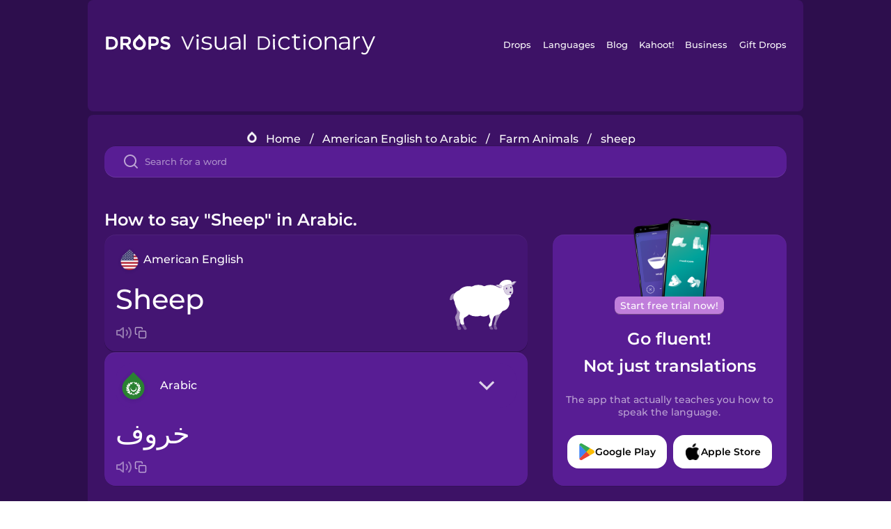

--- FILE ---
content_type: text/html
request_url: https://languagedrops.com/word/en/english/arabic/translate/sheep/
body_size: 10733
content:
<!DOCTYPE html><html lang="en"><head><meta name="generator" content="React Static"/><title data-react-helmet="true">How to say &quot;Sheep&quot; in Arabic.</title><meta data-react-helmet="true" name="description" content="Ready to learn &quot;Sheep&quot; and 12 other words for Farm Animals in Arabic? Use the illustrations and pronunciations below to get started."/><script>(function(w,d,s,l,i){w[l]=w[l]||[];w[l].push({'gtm.start':
new Date().getTime(),event:'gtm.js'});var f=d.getElementsByTagName(s)[0],
j=d.createElement(s),dl=l!='dataLayer'?'&l='+l:'';j.async=true;j.src=
'https://www.googletagmanager.com/gtm.js?id='+i+dl;f.parentNode.insertBefore(j,f);
})(window,document,'script','dataLayer','GTM-NQMMXQR');
window.dataLayer = window.dataLayer || [];function gtag(){window.dataLayer.push(arguments)};gtag('js', new Date());</script><script>
  (function() {
    var script = document.createElement('script');
    script.type = 'text/javascript';
    script.async = true;
    script.setAttribute('data-noptimize', '1');
    script.setAttribute('data-cfasync', 'false');
    script.src = '//scripts.pubnation.com/tags/c6bc3913-5bee-4d60-adca-71ff3c54b07a.js';
    document.head.appendChild(script);
  })();
</script><link rel="preload" as="script" href="/word/templates/vendors~src/pages/Topic/TopicPage~src/pages/Translation/TranslationPage~src/pages/category/categoryP~6614e107.6fff4110.js"/><link rel="preload" as="script" href="/word/templates/src/pages/Topic/TopicPage~src/pages/Translation/TranslationPage~src/pages/category/categoryPage~src/~f0a404ff.3d24626f.js"/><link rel="preload" as="script" href="/word/templates/src/pages/Translation/TranslationPage~src/pages/uiHome/uiHomePage.9691a931.js"/><link rel="preload" as="script" href="/word/templates/src/pages/Translation/TranslationPage.02cd2c1c.js"/><link rel="preload" as="script" href="/word/templates/styles.d149ac83.js"/><link rel="preload" as="script" href="/word/templates/vendors~main.17b8031b.js"/><link rel="preload" as="script" href="/word/main.ba1a7cee.js"/><link rel="preload" as="style" href="/word/styles.d149ac83.css"/><link rel="stylesheet" href="/word/styles.d149ac83.css"/><meta charSet="UTF-8"/><link rel="canonical" href="https://languagedrops.com/word/en/english/arabic/translate/sheep/"/><meta name="apple-itunes-app" content="app-id=939540371"/><link rel="icon" href="/word/assets/icons/favicon.png"/><link rel="shortcut icon" href="/word/assets/icons/favicon.png"/><meta name="viewport" content="width=device-width, initial-scale=1.0, maximum-scale=1.0, minimum-scale=1.0"/></head><body style="visibility:collapse;height:0;width:0;display:none"><noscript><iframe src="https://www.googletagmanager.com/ns.html?id=GTM-NQMMXQR" height="0" width="0" style="display:none;visibility:hidden"></iframe></noscript><div id="root"><div class="main-container"><div class="translation-page-container"><div class="section-container section-last-long-section "><div style="background-image:url(&#x27;/word/assets/icons/logo.svg&#x27;" class="header-container"><div class="header-links"><div class="header-link"><a href="https://languagedrops.com/" class="header-link-link">Drops</a></div><div class="header-link"><a href="https://languagedrops.com/languages" class="header-link-link">Languages</a></div><div class="header-link"><a href="https://languagedrops.com/blog" class="header-link-link">Blog</a></div><div class="header-link"><a href="https://kahoot.com" class="header-link-link">Kahoot!</a></div><div class="header-link"><a href="https://languagedrops.com/business" class="header-link-link">Business</a></div><div class="header-link"><a href="https://languagedrops.com/gift-drops" class="header-link-link">Gift Drops</a></div></div><div class="hamburger"><img src="https://languagedrops.com/word/assets/icons/hamburger.svg"/></div></div></div><div class="section-container section-last-long-section "><div class="sub-header-new-container"><div class="breadcrumb-bar-new-container"><img class="breadcrumb-bar-logo" src="https://languagedrops.com/word/assets/icons/drop.png"/><a title="Home" href="/word/en/" class="breadcrumb-link">Home</a><span class="breadcrumb-bar-separator">/</span><a title="American English to Arabic" href="/word/en/english/arabic/" class="breadcrumb-link">American English to Arabic</a><span class="breadcrumb-bar-separator">/</span><a title="Farm Animals" href="/word/en/english/arabic/topics/farm_animals/" class="breadcrumb-link">Farm Animals</a><span class="breadcrumb-bar-separator">/</span><span class="breadcrumb-no-link">sheep</span></div><div class="ais-InstantSearch__root"><div class="word-search-search-container"><div class="word-search-input-container"><img src="https://languagedrops.com/word/assets/icons/search.svg" class="word-search-input-icon"/><input type="text" class="word-search-input" value="" spellcheck="false" placeholder="Search for a word"/></div></div></div></div><h1 class="translation-page-title">How to say &quot;Sheep&quot; in Arabic.</h1><div class="translation-container"><div class="translation-words-container"><div class="translation-native"><div class="translation-side"><div class="translation-side-language-container"><img src="https://languagedrops.com/word/assets/icons/languages/flag_drop_english.png" class="translation-side-language-image"/><span class="translation-side-language">American English</span></div><div class="particle-left"><h3 class="particle-text">sheep</h3><div class="particle-quick-actions"><div class="particle-speaker"><figure class="speaker-container  speaker-no-sound"><img class="speaker-image" src="https://languagedrops.com/word/assets/icons/speaker.svg"/><audio src="https://content-prod.drops-files.com/v90/sound/mp3/09d35073f9863c4c518e14e8a3545f054929d5fd.mp3"></audio></figure></div><img class="particle-copy" src="https://languagedrops.com/word/assets/icons/copy.svg"/></div></div></div><div class="translation-illustration"><img decoding="async" title="sheep-خروف" alt="sheep-خروف.svg" class="word-image-image" src="https://content-prod.drops-files.com/v90/svg/v17/3c25abd851a73d34f5b68f0ba489731041086b9a.svg"/></div></div><div class="translation-foreign"><div class="translation-side"><div class="translation-side-language-container"><div class="drops-button language-selector " style="background-color:#581D94"><div class="language-selector-new-row" style="background-color:#581D94"><div class="language-selector-info " style="background-image:url(/word/assets/icons/languages/flag_drop_arabic.png)">Arabic</div><img src="https://languagedrops.com/word/assets/icons/arrow.svg" class="language-selector-arrow "/></div><div class="language-selector-list-new " style="background-color:#581D94"><div class="language-selector-option" style="background-image:url(/word/assets/icons/languages/flag_drop_arabic.png)">Arabic</div><div class="language-selector-option" style="background-image:url(/word/assets/icons/languages/flag_drop_bosnian.png)">Bosnian</div><div class="language-selector-option" style="background-image:url(/word/assets/icons/languages/flag_drop_portuguese.png)">Brazilian Portuguese</div><div class="language-selector-option" style="background-image:url(/word/assets/icons/languages/flag_drop_chineseCantonese.png)">Cantonese Chinese</div><div class="language-selector-option" style="background-image:url(/word/assets/icons/languages/flag_drop_spanish.png)">Castilian Spanish</div><div class="language-selector-option" style="background-image:url(/word/assets/icons/languages/flag_drop_catalan.png)">Catalan</div><div class="language-selector-option" style="background-image:url(/word/assets/icons/languages/flag_drop_croatian.png)">Croatian</div><div class="language-selector-option" style="background-image:url(/word/assets/icons/languages/flag_drop_danish.png)">Danish</div><div class="language-selector-option" style="background-image:url(/word/assets/icons/languages/flag_drop_dutch.png)">Dutch</div><div class="language-selector-option" style="background-image:url(/word/assets/icons/languages/flag_drop_esperanto.png)">Esperanto</div><div class="language-selector-option" style="background-image:url(/word/assets/icons/languages/flag_drop_estonian.png)">Estonian</div><div class="language-selector-option" style="background-image:url(/word/assets/icons/languages/flag_drop_portugueseEuropean.png)">European Portuguese</div><div class="language-selector-option" style="background-image:url(/word/assets/icons/languages/flag_drop_finnish.png)">Finnish</div><div class="language-selector-option" style="background-image:url(/word/assets/icons/languages/flag_drop_french.png)">French</div><div class="language-selector-option" style="background-image:url(/word/assets/icons/languages/flag_drop_galician.png)">Galician</div><div class="language-selector-option" style="background-image:url(/word/assets/icons/languages/flag_drop_german.png)">German</div><div class="language-selector-option" style="background-image:url(/word/assets/icons/languages/flag_drop_greek.png)">Greek</div><div class="language-selector-option" style="background-image:url(/word/assets/icons/languages/flag_drop_hawaiian.png)">Hawaiian</div><div class="language-selector-option" style="background-image:url(/word/assets/icons/languages/flag_drop_hebrew.png)">Hebrew</div><div class="language-selector-option" style="background-image:url(/word/assets/icons/languages/flag_drop_hindi.png)">Hindi</div><div class="language-selector-option" style="background-image:url(/word/assets/icons/languages/flag_drop_hungarian.png)">Hungarian</div><div class="language-selector-option" style="background-image:url(/word/assets/icons/languages/flag_drop_icelandic.png)">Icelandic</div><div class="language-selector-option" style="background-image:url(/word/assets/icons/languages/flag_drop_igbo.png)">Igbo</div><div class="language-selector-option" style="background-image:url(/word/assets/icons/languages/flag_drop_indonesian.png)">Indonesian</div><div class="language-selector-option" style="background-image:url(/word/assets/icons/languages/flag_drop_italian.png)">Italian</div><div class="language-selector-option" style="background-image:url(/word/assets/icons/languages/flag_drop_japanese.png)">Japanese</div><div class="language-selector-option" style="background-image:url(/word/assets/icons/languages/flag_drop_korean.png)">Korean</div><div class="language-selector-option" style="background-image:url(/word/assets/icons/languages/flag_drop_chinese.png)">Mandarin Chinese</div><div class="language-selector-option" style="background-image:url(/word/assets/icons/languages/flag_drop_spanishMexican.png)">Mexican Spanish</div><div class="language-selector-option" style="background-image:url(/word/assets/icons/languages/flag_drop_maori.png)">Māori</div><div class="language-selector-option" style="background-image:url(/word/assets/icons/languages/flag_drop_norwegian.png)">Norwegian</div><div class="language-selector-option" style="background-image:url(/word/assets/icons/languages/flag_drop_persian.png)">Persian</div><div class="language-selector-option" style="background-image:url(/word/assets/icons/languages/flag_drop_polish.png)">Polish</div><div class="language-selector-option" style="background-image:url(/word/assets/icons/languages/flag_drop_romanian.png)">Romanian</div><div class="language-selector-option" style="background-image:url(/word/assets/icons/languages/flag_drop_russian.png)">Russian</div><div class="language-selector-option" style="background-image:url(/word/assets/icons/languages/flag_drop_samoan.png)">Samoan</div><div class="language-selector-option" style="background-image:url(/word/assets/icons/languages/flag_drop_sanskrit.png)">Sanskrit</div><div class="language-selector-option" style="background-image:url(/word/assets/icons/languages/flag_drop_serbian.png)">Serbian</div><div class="language-selector-option" style="background-image:url(/word/assets/icons/languages/flag_drop_swahili.png)">Swahili</div><div class="language-selector-option" style="background-image:url(/word/assets/icons/languages/flag_drop_swedish.png)">Swedish</div><div class="language-selector-option" style="background-image:url(/word/assets/icons/languages/flag_drop_tagalog.png)">Tagalog</div><div class="language-selector-option" style="background-image:url(/word/assets/icons/languages/flag_drop_thai.png)">Thai</div><div class="language-selector-option" style="background-image:url(/word/assets/icons/languages/flag_drop_turkish.png)">Turkish</div><div class="language-selector-option" style="background-image:url(/word/assets/icons/languages/flag_drop_ukrainian.png)">Ukrainian</div><div class="language-selector-option" style="background-image:url(/word/assets/icons/languages/flag_drop_vietnamese.png)">Vietnamese</div><div class="language-selector-option" style="background-image:url(/word/assets/icons/languages/flag_drop_yoruba.png)">Yoruba</div></div><div class="language-selector-open-background closing"></div></div></div><div class="particle-right"><h3 class="particle-text">خروف</h3><div class="particle-quick-actions"><div class="particle-speaker"><figure class="speaker-container  speaker-no-sound"><img class="speaker-image" src="https://languagedrops.com/word/assets/icons/speaker.svg"/><audio src="https://content-prod.drops-files.com/v90/sound/mp3/8cca8ab17cd23eb7ae8d27945c8cc2183af3efe7.mp3"></audio></figure></div><img class="particle-copy" src="https://languagedrops.com/word/assets/icons/copy.svg"/></div></div></div></div></div><div class="app-redirect"><img src="https://languagedrops.com/word/assets/icons/mobileAppScreenshot.png" class="app-redirect-screenshot"/><span class="app-redirect-screenshot-title">Start free trial now!</span><div><h1 class="app-redirect-title">Go fluent!</h1><h1 class="app-redirect-title">Not just translations</h1></div><h3 class="app-redirect-description">The app that actually teaches you how to speak the language.</h3><div class="store-buttons-container"><div class="store-buttons-button"><img class="store-buttons-icon" src="https://languagedrops.com/word/assets/icons/google.svg"/><span class="store-buttons-text">Google Play</span></div><div class="store-buttons-button"><img class="store-buttons-icon" src="https://languagedrops.com/word/assets/icons/apple.svg"/><span class="store-buttons-text">Apple Store</span></div></div></div></div></div><div class="section-container section-last-long-section "><h2 class="bites-title">Learn the word in this minigame:</h2><div class="translation-page-bites-iframe-container"><iframe class="translation-page-bites-iframe" src=""></iframe></div></div><div class="section-container section-last-long-section "><div class="section-title-container"><h2 class="section-title">More Farm Animals Vocabulary in Arabic</h2></div><div class="topic-container"><div class="topic-header-container"><div class="topic-header-first-word"><span>American English</span></div><img src="https://languagedrops.com/word/assets/icons/swapper.svg" class="topic-header-arrow"/><div class="topic-header-second-word"><span>Arabic</span></div></div><div class="topic-new-row-wrapper"><a class="topic-new-row" href="/word/en/english/arabic/translate/bull"><div class="topic-new-row-translation-container"><div class="topic-new-row-languages-wrapper"><div class="topic-new-row-language-container"><img src="https://languagedrops.com/word/assets/icons/languages/flag_drop_english.png" class="topic-new-row-language-image"/><span class="topic-new-row-language">bull</span></div><div class="topic-new-row-language-container-foreign"><img src="https://languagedrops.com/word/assets/icons/languages/flag_drop_arabic.png" class="topic-new-row-language-image"/><span class="topic-new-row-language">ثور</span></div></div><div class="topic-new-row-illustration"><img decoding="async" title="bull-ثور" alt="bull-ثور.svg" class="word-image-image" src="https://content-prod.drops-files.com/v90/svg/v17/ad70991d7d0b856dbbf9699eaa2736fd67da7dbc.svg"/></div></div><div class="topic-new-row-quick-actions"><div class="topic-new-row-speaker"><figure class="speaker-container  speaker-no-sound"><img class="speaker-image" src="https://languagedrops.com/word/assets/icons/speaker.svg"/><audio src="https://content-prod.drops-files.com/v90/sound/mp3/6fe03e042919565c2d5f241840ab5da7f5841618.mp3"></audio></figure></div><div class="topic-new-row-row-center"><img class="topic-new-row-copy" src="https://languagedrops.com/word/assets/icons/copy.svg"/><img class="topic-new-row-share" src="https://languagedrops.com/word/assets/icons/share.svg"/></div></div></a><a class="topic-new-row" href="/word/en/english/arabic/translate/chicken"><div class="topic-new-row-translation-container"><div class="topic-new-row-languages-wrapper"><div class="topic-new-row-language-container"><img src="https://languagedrops.com/word/assets/icons/languages/flag_drop_english.png" class="topic-new-row-language-image"/><span class="topic-new-row-language">chicken</span></div><div class="topic-new-row-language-container-foreign"><img src="https://languagedrops.com/word/assets/icons/languages/flag_drop_arabic.png" class="topic-new-row-language-image"/><span class="topic-new-row-language">دجاج</span></div></div><div class="topic-new-row-illustration"><img decoding="async" title="chicken-دجاج" alt="chicken-دجاج.svg" class="word-image-image" src="https://content-prod.drops-files.com/v90/svg/v17/1ae689afb62e3eb1dabcbbe78b79895259c52d27.svg"/></div></div><div class="topic-new-row-quick-actions"><div class="topic-new-row-speaker"><figure class="speaker-container  speaker-no-sound"><img class="speaker-image" src="https://languagedrops.com/word/assets/icons/speaker.svg"/><audio src="https://content-prod.drops-files.com/v90/sound/mp3/37ae29dca9b65377c6041ac1914375a8c918ed3b.mp3"></audio></figure></div><div class="topic-new-row-row-center"><img class="topic-new-row-copy" src="https://languagedrops.com/word/assets/icons/copy.svg"/><img class="topic-new-row-share" src="https://languagedrops.com/word/assets/icons/share.svg"/></div></div></a><a class="topic-new-row" href="/word/en/english/arabic/translate/cow"><div class="topic-new-row-translation-container"><div class="topic-new-row-languages-wrapper"><div class="topic-new-row-language-container"><img src="https://languagedrops.com/word/assets/icons/languages/flag_drop_english.png" class="topic-new-row-language-image"/><span class="topic-new-row-language">cow</span></div><div class="topic-new-row-language-container-foreign"><img src="https://languagedrops.com/word/assets/icons/languages/flag_drop_arabic.png" class="topic-new-row-language-image"/><span class="topic-new-row-language">بقرة</span></div></div><div class="topic-new-row-illustration"><img decoding="async" title="cow-بقرة" alt="cow-بقرة.svg" class="word-image-image" src="https://content-prod.drops-files.com/v90/svg/v17/b631e72e49609329ab44ce04c239cb2923b75448.svg"/></div></div><div class="topic-new-row-quick-actions"><div class="topic-new-row-speaker"><figure class="speaker-container  speaker-no-sound"><img class="speaker-image" src="https://languagedrops.com/word/assets/icons/speaker.svg"/><audio src="https://content-prod.drops-files.com/v90/sound/mp3/c21e6872694b327838b1fdd5cb8609f792bc29fb.mp3"></audio></figure></div><div class="topic-new-row-row-center"><img class="topic-new-row-copy" src="https://languagedrops.com/word/assets/icons/copy.svg"/><img class="topic-new-row-share" src="https://languagedrops.com/word/assets/icons/share.svg"/></div></div></a><a class="topic-new-row" href="/word/en/english/arabic/translate/donkey"><div class="topic-new-row-translation-container"><div class="topic-new-row-languages-wrapper"><div class="topic-new-row-language-container"><img src="https://languagedrops.com/word/assets/icons/languages/flag_drop_english.png" class="topic-new-row-language-image"/><span class="topic-new-row-language">donkey</span></div><div class="topic-new-row-language-container-foreign"><img src="https://languagedrops.com/word/assets/icons/languages/flag_drop_arabic.png" class="topic-new-row-language-image"/><span class="topic-new-row-language">حمار</span></div></div><div class="topic-new-row-illustration"><img decoding="async" title="donkey-حمار" alt="donkey-حمار.svg" class="word-image-image" src="https://content-prod.drops-files.com/v90/svg/v17/9ae8894c29f587e1882a764d7b5cdfe150fdf749.svg"/></div></div><div class="topic-new-row-quick-actions"><div class="topic-new-row-speaker"><figure class="speaker-container  speaker-no-sound"><img class="speaker-image" src="https://languagedrops.com/word/assets/icons/speaker.svg"/><audio src="https://content-prod.drops-files.com/v90/sound/mp3/8be6581777231666e0e5fe9c0d05e44bf27d8af4.mp3"></audio></figure></div><div class="topic-new-row-row-center"><img class="topic-new-row-copy" src="https://languagedrops.com/word/assets/icons/copy.svg"/><img class="topic-new-row-share" src="https://languagedrops.com/word/assets/icons/share.svg"/></div></div></a><a class="topic-new-row" href="/word/en/english/arabic/translate/goat"><div class="topic-new-row-translation-container"><div class="topic-new-row-languages-wrapper"><div class="topic-new-row-language-container"><img src="https://languagedrops.com/word/assets/icons/languages/flag_drop_english.png" class="topic-new-row-language-image"/><span class="topic-new-row-language">goat</span></div><div class="topic-new-row-language-container-foreign"><img src="https://languagedrops.com/word/assets/icons/languages/flag_drop_arabic.png" class="topic-new-row-language-image"/><span class="topic-new-row-language">ماعز</span></div></div><div class="topic-new-row-illustration"><img decoding="async" title="goat-ماعز" alt="goat-ماعز.svg" class="word-image-image" src="https://content-prod.drops-files.com/v90/svg/v17/ceb1ccc25eab9410ad1b6435fe326796291645cf.svg"/></div></div><div class="topic-new-row-quick-actions"><div class="topic-new-row-speaker"><figure class="speaker-container  speaker-no-sound"><img class="speaker-image" src="https://languagedrops.com/word/assets/icons/speaker.svg"/><audio src="https://content-prod.drops-files.com/v90/sound/mp3/966728fc12949a9f777cee208351c9a0927c435e.mp3"></audio></figure></div><div class="topic-new-row-row-center"><img class="topic-new-row-copy" src="https://languagedrops.com/word/assets/icons/copy.svg"/><img class="topic-new-row-share" src="https://languagedrops.com/word/assets/icons/share.svg"/></div></div></a><a class="topic-new-row" href="/word/en/english/arabic/translate/horse"><div class="topic-new-row-translation-container"><div class="topic-new-row-languages-wrapper"><div class="topic-new-row-language-container"><img src="https://languagedrops.com/word/assets/icons/languages/flag_drop_english.png" class="topic-new-row-language-image"/><span class="topic-new-row-language">horse</span></div><div class="topic-new-row-language-container-foreign"><img src="https://languagedrops.com/word/assets/icons/languages/flag_drop_arabic.png" class="topic-new-row-language-image"/><span class="topic-new-row-language">حصان</span></div></div><div class="topic-new-row-illustration"><img decoding="async" title="horse-حصان" alt="horse-حصان.svg" class="word-image-image" src="https://content-prod.drops-files.com/v90/svg/v17/2c4d88d0a2a5d449c76086cb497273a0ccafe80c.svg"/></div></div><div class="topic-new-row-quick-actions"><div class="topic-new-row-speaker"><figure class="speaker-container  speaker-no-sound"><img class="speaker-image" src="https://languagedrops.com/word/assets/icons/speaker.svg"/><audio src="https://content-prod.drops-files.com/v90/sound/mp3/b0d2bbd51bdf4d80daf587d0a7f226f5582ea338.mp3"></audio></figure></div><div class="topic-new-row-row-center"><img class="topic-new-row-copy" src="https://languagedrops.com/word/assets/icons/copy.svg"/><img class="topic-new-row-share" src="https://languagedrops.com/word/assets/icons/share.svg"/></div></div></a><a class="topic-new-row" href="/word/en/english/arabic/translate/pig"><div class="topic-new-row-translation-container"><div class="topic-new-row-languages-wrapper"><div class="topic-new-row-language-container"><img src="https://languagedrops.com/word/assets/icons/languages/flag_drop_english.png" class="topic-new-row-language-image"/><span class="topic-new-row-language">pig</span></div><div class="topic-new-row-language-container-foreign"><img src="https://languagedrops.com/word/assets/icons/languages/flag_drop_arabic.png" class="topic-new-row-language-image"/><span class="topic-new-row-language">خنزير</span></div></div><div class="topic-new-row-illustration"><img decoding="async" title="pig-خنزير" alt="pig-خنزير.svg" class="word-image-image" src="https://content-prod.drops-files.com/v90/svg/v17/4c213703f94c25a84e49628bf2c160ac22e818dc.svg"/></div></div><div class="topic-new-row-quick-actions"><div class="topic-new-row-speaker"><figure class="speaker-container  speaker-no-sound"><img class="speaker-image" src="https://languagedrops.com/word/assets/icons/speaker.svg"/><audio src="https://content-prod.drops-files.com/v90/sound/mp3/e6e99a8ab85ab523339a763b034fd62fd671f831.mp3"></audio></figure></div><div class="topic-new-row-row-center"><img class="topic-new-row-copy" src="https://languagedrops.com/word/assets/icons/copy.svg"/><img class="topic-new-row-share" src="https://languagedrops.com/word/assets/icons/share.svg"/></div></div></a><a class="topic-new-row" href="/word/en/english/arabic/translate/rabbit"><div class="topic-new-row-translation-container"><div class="topic-new-row-languages-wrapper"><div class="topic-new-row-language-container"><img src="https://languagedrops.com/word/assets/icons/languages/flag_drop_english.png" class="topic-new-row-language-image"/><span class="topic-new-row-language">rabbit</span></div><div class="topic-new-row-language-container-foreign"><img src="https://languagedrops.com/word/assets/icons/languages/flag_drop_arabic.png" class="topic-new-row-language-image"/><span class="topic-new-row-language">أرنب</span></div></div><div class="topic-new-row-illustration"><img decoding="async" title="rabbit-أرنب" alt="rabbit-أرنب.svg" class="word-image-image" src="https://content-prod.drops-files.com/v90/svg/v17/2422d62bb032fa7b1844955fad84831a8db63620.svg"/></div></div><div class="topic-new-row-quick-actions"><div class="topic-new-row-speaker"><figure class="speaker-container  speaker-no-sound"><img class="speaker-image" src="https://languagedrops.com/word/assets/icons/speaker.svg"/><audio src="https://content-prod.drops-files.com/v90/sound/mp3/c7a5171fe4fcbe6b7545c3930162cf92472d8181.mp3"></audio></figure></div><div class="topic-new-row-row-center"><img class="topic-new-row-copy" src="https://languagedrops.com/word/assets/icons/copy.svg"/><img class="topic-new-row-share" src="https://languagedrops.com/word/assets/icons/share.svg"/></div></div></a><a class="topic-new-row" href="/word/en/english/arabic/translate/turkey"><div class="topic-new-row-translation-container"><div class="topic-new-row-languages-wrapper"><div class="topic-new-row-language-container"><img src="https://languagedrops.com/word/assets/icons/languages/flag_drop_english.png" class="topic-new-row-language-image"/><span class="topic-new-row-language">turkey</span></div><div class="topic-new-row-language-container-foreign"><img src="https://languagedrops.com/word/assets/icons/languages/flag_drop_arabic.png" class="topic-new-row-language-image"/><span class="topic-new-row-language">ديك رومي</span></div></div><div class="topic-new-row-illustration"><img decoding="async" title="turkey-ديك رومي" alt="turkey-ديك رومي.svg" class="word-image-image" src="https://content-prod.drops-files.com/v90/svg/v17/b5a4588304eae24f12d8986813c450688742172f.svg"/></div></div><div class="topic-new-row-quick-actions"><div class="topic-new-row-speaker"><figure class="speaker-container  speaker-no-sound"><img class="speaker-image" src="https://languagedrops.com/word/assets/icons/speaker.svg"/><audio src="https://content-prod.drops-files.com/v90/sound/mp3/7f589a5d6e18083a02d7d0e0120137d838c27046.mp3"></audio></figure></div><div class="topic-new-row-row-center"><img class="topic-new-row-copy" src="https://languagedrops.com/word/assets/icons/copy.svg"/><img class="topic-new-row-share" src="https://languagedrops.com/word/assets/icons/share.svg"/></div></div></a><a class="topic-new-row" href="/word/en/english/arabic/translate/farmhouse"><div class="topic-new-row-translation-container"><div class="topic-new-row-languages-wrapper"><div class="topic-new-row-language-container"><img src="https://languagedrops.com/word/assets/icons/languages/flag_drop_english.png" class="topic-new-row-language-image"/><span class="topic-new-row-language">farmhouse</span></div><div class="topic-new-row-language-container-foreign"><img src="https://languagedrops.com/word/assets/icons/languages/flag_drop_arabic.png" class="topic-new-row-language-image"/><span class="topic-new-row-language">بيت ريفي</span></div></div><div class="topic-new-row-illustration"><img decoding="async" title="farmhouse-بيت ريفي" alt="farmhouse-بيت ريفي.svg" class="word-image-image" src="https://content-prod.drops-files.com/v90/svg/v17/fa77875bf1720d1d147d0d0482fba7eae36f7e48.svg"/></div></div><div class="topic-new-row-quick-actions"><div class="topic-new-row-speaker"><figure class="speaker-container  speaker-no-sound"><img class="speaker-image" src="https://languagedrops.com/word/assets/icons/speaker.svg"/><audio src="https://content-prod.drops-files.com/v90/sound/mp3/c05b16c211283ca72fb5e58481795e28c1763fa8.mp3"></audio></figure></div><div class="topic-new-row-row-center"><img class="topic-new-row-copy" src="https://languagedrops.com/word/assets/icons/copy.svg"/><img class="topic-new-row-share" src="https://languagedrops.com/word/assets/icons/share.svg"/></div></div></a><a class="topic-new-row" href="/word/en/english/arabic/translate/goose"><div class="topic-new-row-translation-container"><div class="topic-new-row-languages-wrapper"><div class="topic-new-row-language-container"><img src="https://languagedrops.com/word/assets/icons/languages/flag_drop_english.png" class="topic-new-row-language-image"/><span class="topic-new-row-language">goose</span></div><div class="topic-new-row-language-container-foreign"><img src="https://languagedrops.com/word/assets/icons/languages/flag_drop_arabic.png" class="topic-new-row-language-image"/><span class="topic-new-row-language">إوز</span></div></div><div class="topic-new-row-illustration"><img decoding="async" title="goose-إوز" alt="goose-إوز.svg" class="word-image-image" src="https://content-prod.drops-files.com/v90/svg/v17/604ed52e1704f0c4ccecf0c2f55a90001173c443.svg"/></div></div><div class="topic-new-row-quick-actions"><div class="topic-new-row-speaker"><figure class="speaker-container  speaker-no-sound"><img class="speaker-image" src="https://languagedrops.com/word/assets/icons/speaker.svg"/><audio src="https://content-prod.drops-files.com/v90/sound/mp3/226fb8c5ac99390266b60801cb310e0e34142244.mp3"></audio></figure></div><div class="topic-new-row-row-center"><img class="topic-new-row-copy" src="https://languagedrops.com/word/assets/icons/copy.svg"/><img class="topic-new-row-share" src="https://languagedrops.com/word/assets/icons/share.svg"/></div></div></a><a class="topic-new-row" href="/word/en/english/arabic/translate/rooster"><div class="topic-new-row-translation-container"><div class="topic-new-row-languages-wrapper"><div class="topic-new-row-language-container"><img src="https://languagedrops.com/word/assets/icons/languages/flag_drop_english.png" class="topic-new-row-language-image"/><span class="topic-new-row-language">rooster</span></div><div class="topic-new-row-language-container-foreign"><img src="https://languagedrops.com/word/assets/icons/languages/flag_drop_arabic.png" class="topic-new-row-language-image"/><span class="topic-new-row-language">ديك</span></div></div><div class="topic-new-row-illustration"><img decoding="async" title="rooster-ديك" alt="rooster-ديك.svg" class="word-image-image" src="https://content-prod.drops-files.com/v90/svg/v17/bfc8c3c238eba687eac38d177dacecf53cc0bb3d.svg"/></div></div><div class="topic-new-row-quick-actions"><div class="topic-new-row-speaker"><figure class="speaker-container  speaker-no-sound"><img class="speaker-image" src="https://languagedrops.com/word/assets/icons/speaker.svg"/><audio src="https://content-prod.drops-files.com/v90/sound/mp3/a805a8888548bafe0d865bc522c62f62b12a9f6c.mp3"></audio></figure></div><div class="topic-new-row-row-center"><img class="topic-new-row-copy" src="https://languagedrops.com/word/assets/icons/copy.svg"/><img class="topic-new-row-share" src="https://languagedrops.com/word/assets/icons/share.svg"/></div></div></a></div></div></div><div class="section-container section-last-long-section "><div class="section-title-container"><h2 class="section-title">Example sentences</h2></div><div class="example-sentences-container"><div class="example-sentence-container"><span class="fancy-language-container">American English</span><span class="example-sentence-sentence">The sheep needs to be sheared.</span></div></div></div><div class="section-container section-last-long-section "><div class="section-container section-last-long-section "><div class="section-title-container"><h2 class="section-title">How To Say &quot;Sheep&quot; In 45 Languages.</h2></div><div class="word-in-other-languages-container"><span class="fancy-language-new-container">Hungarian</span><span class="word-in-other-languages-word">bárány</span></div><div class="word-in-other-languages-container"><span class="fancy-language-new-container">Korean</span><span class="word-in-other-languages-word">양</span></div><div class="word-in-other-languages-container"><span class="fancy-language-new-container">Castilian Spanish</span><span class="word-in-other-languages-word">la oveja</span></div><div class="word-in-other-languages-container"><span class="fancy-language-new-container">Japanese</span><span class="word-in-other-languages-word">ひつじ</span></div><div class="word-in-other-languages-container"><span class="fancy-language-new-container">French</span><span class="word-in-other-languages-word">le mouton</span></div><div class="word-in-other-languages-container"><span class="fancy-language-new-container">Mandarin Chinese</span><span class="word-in-other-languages-word">羊</span></div><div class="word-in-other-languages-container"><span class="fancy-language-new-container">Italian</span><span class="word-in-other-languages-word">la pecora</span></div><div class="word-in-other-languages-container"><span class="fancy-language-new-container">German</span><span class="word-in-other-languages-word">das Schaf</span></div><div class="word-in-other-languages-container"><span class="fancy-language-new-container">Russian</span><span class="word-in-other-languages-word">овца</span></div><div class="word-in-other-languages-container"><span class="fancy-language-new-container">Brazilian Portuguese</span><span class="word-in-other-languages-word">a ovelha</span></div><div class="word-in-other-languages-container"><span class="fancy-language-new-container">Hebrew</span><span class="word-in-other-languages-word">כבשה</span></div><div class="word-in-other-languages-container"><span class="fancy-language-new-container">Turkish</span><span class="word-in-other-languages-word">koyun</span></div><div class="word-in-other-languages-container"><span class="fancy-language-new-container">Danish</span><span class="word-in-other-languages-word">får</span></div><div class="word-in-other-languages-container"><span class="fancy-language-new-container">Swedish</span><span class="word-in-other-languages-word">får</span></div><div class="word-in-other-languages-container"><span class="fancy-language-new-container">Norwegian</span><span class="word-in-other-languages-word">sau</span></div><div class="word-in-other-languages-container"><span class="fancy-language-new-container">Hindi</span><span class="word-in-other-languages-word">भेड़</span></div><div class="word-in-other-languages-container"><span class="fancy-language-new-container">Tagalog</span><span class="word-in-other-languages-word">tupa</span></div><div class="word-in-other-languages-container"><span class="fancy-language-new-container">Vietnamese</span><span class="word-in-other-languages-word">cừu</span></div><div class="word-in-other-languages-container"><span class="fancy-language-new-container">Esperanto</span><span class="word-in-other-languages-word">ŝafo</span></div><div class="word-in-other-languages-container"><span class="fancy-language-new-container">Dutch</span><span class="word-in-other-languages-word">het schaap</span></div><div class="word-in-other-languages-container"><span class="fancy-language-new-container">Icelandic</span><span class="word-in-other-languages-word">kind</span></div><div class="word-in-other-languages-container"><span class="fancy-language-new-container">Indonesian</span><span class="word-in-other-languages-word">domba</span></div><div class="word-in-other-languages-container"><span class="fancy-language-new-container">British English</span><span class="word-in-other-languages-word">sheep</span></div><div class="word-in-other-languages-container"><span class="fancy-language-new-container">Mexican Spanish</span><span class="word-in-other-languages-word">la oveja</span></div><div class="word-in-other-languages-container"><span class="fancy-language-new-container">European Portuguese</span><span class="word-in-other-languages-word">a ovelha</span></div><div class="word-in-other-languages-container"><span class="fancy-language-new-container">Cantonese Chinese</span><span class="word-in-other-languages-word">綿羊</span></div><div class="word-in-other-languages-container"><span class="fancy-language-new-container">Thai</span><span class="word-in-other-languages-word">แกะ</span></div><div class="word-in-other-languages-container"><span class="fancy-language-new-container">Polish</span><span class="word-in-other-languages-word">owca</span></div><div class="word-in-other-languages-container"><span class="fancy-language-new-container">Hawaiian</span><span class="word-in-other-languages-word">hipa</span></div><div class="word-in-other-languages-container"><span class="fancy-language-new-container">Māori</span><span class="word-in-other-languages-word">hipi</span></div><div class="word-in-other-languages-container"><span class="fancy-language-new-container">Samoan</span><span class="word-in-other-languages-word">mamoe</span></div><div class="word-in-other-languages-container"><span class="fancy-language-new-container">Greek</span><span class="word-in-other-languages-word">πρόβατο</span></div><div class="word-in-other-languages-container"><span class="fancy-language-new-container">Finnish</span><span class="word-in-other-languages-word">lammas</span></div><div class="word-in-other-languages-container"><span class="fancy-language-new-container">Persian</span><span class="word-in-other-languages-word">گوسفند</span></div><div class="word-in-other-languages-container"><span class="fancy-language-new-container">Estonian</span><span class="word-in-other-languages-word">lammas</span></div><div class="word-in-other-languages-container"><span class="fancy-language-new-container">Croatian</span><span class="word-in-other-languages-word">ovca</span></div><div class="word-in-other-languages-container"><span class="fancy-language-new-container">Serbian</span><span class="word-in-other-languages-word">овца</span></div><div class="word-in-other-languages-container"><span class="fancy-language-new-container">Bosnian</span><span class="word-in-other-languages-word">ovca</span></div><div class="word-in-other-languages-container"><span class="fancy-language-new-container">Swahili</span><span class="word-in-other-languages-word">kondoo</span></div><div class="word-in-other-languages-container"><span class="fancy-language-new-container">Yoruba</span><span class="word-in-other-languages-word">àgùtàn</span></div><div class="word-in-other-languages-container"><span class="fancy-language-new-container">Igbo</span><span class="word-in-other-languages-word">aturu</span></div><div class="word-in-other-languages-container"><span class="fancy-language-new-container">Ukrainian</span><span class="word-in-other-languages-word">вівця</span></div><div class="word-in-other-languages-container"><span class="fancy-language-new-container">Catalan</span><span class="word-in-other-languages-word">l&#x27;ovella</span></div><div class="word-in-other-languages-container"><span class="fancy-language-new-container">Galician</span><span class="word-in-other-languages-word">a ovella</span></div></div></div><div class="section-container section-last-long-section "><div class="section-title-container"><h2 class="section-title">Other interesting topics in Arabic</h2></div><div class="two-columns-grid-main-container"><div class="two-columns-grid-column1"><div class="two-columns-grid-related-word-container"><div class="linkable-words-container-word-container"><a title="Making an Impact" href="/word/en/english/arabic/topics/making_an_impact/" class="linkable-word-box-container"><div class="linkable-word-box-image-container"><img decoding="async" class="word-image-image" src="https://content-prod.drops-files.com/v90/svg/v17/24458a9a04de9ef0f4fe4aff77e34c51eb71808a.svg"/></div><h2 class="linkable-word-box-text">Making an Impact</h2></a></div></div><div class="two-columns-grid-related-word-container"><div class="linkable-words-container-word-container"><a title="Animal Sounds" href="/word/en/english/arabic/topics/animal_sounds/" class="linkable-word-box-container"><div class="linkable-word-box-image-container"><img decoding="async" class="word-image-image" src="https://content-prod.drops-files.com/v90/svg/v17/ad0f00ca107ec9f7c45b8c1c544e4d41d0cdf390.svg"/></div><h2 class="linkable-word-box-text">Animal Sounds</h2></a></div></div><div class="two-columns-grid-related-word-container"><div class="linkable-words-container-word-container"><a title="Winter" href="/word/en/english/arabic/topics/winter/" class="linkable-word-box-container"><div class="linkable-word-box-image-container"><img decoding="async" class="word-image-image" src="https://content-prod.drops-files.com/v90/svg/v17/aa81b744b3f96ac66d2cc4a418e0f257cd14aad3.svg"/></div><h2 class="linkable-word-box-text">Winter</h2></a></div></div></div><div class="two-columns-grid-column2"><div class="two-columns-grid-related-word-container"><div class="linkable-words-container-word-container"><a title="Fall" href="/word/en/english/arabic/topics/fall/" class="linkable-word-box-container"><div class="linkable-word-box-image-container"><img decoding="async" class="word-image-image" src="https://content-prod.drops-files.com/v90/svg/v17/552d99ba5c1b02e1020ffa6537f9276526b6b06c.svg"/></div><h2 class="linkable-word-box-text">Fall</h2></a></div></div><div class="two-columns-grid-related-word-container"><div class="linkable-words-container-word-container"><a title="My Family" href="/word/en/english/arabic/topics/my_family/" class="linkable-word-box-container"><div class="linkable-word-box-image-container"><img decoding="async" class="word-image-image" src="https://content-prod.drops-files.com/v90/svg/v17/4e29c966d0996294745b4f7ea1feaa2045117133.svg"/></div><h2 class="linkable-word-box-text">My Family</h2></a></div></div><div class="two-columns-grid-related-word-container"><div class="linkable-words-container-word-container"><a title="Verbs: I am a student" href="/word/en/english/arabic/topics/verbs__i_am_a_student/" class="linkable-word-box-container"><div class="linkable-word-box-image-container"><img decoding="async" class="word-image-image" src="https://content-prod.drops-files.com/v90/svg/v17/59482a64125dbfc625a196c6ea3f8f357e86e4da.svg"/></div><h2 class="linkable-word-box-text">Verbs: I am a student</h2></a></div></div></div></div></div><div class="footer-container"><div class="section-container section-last-long-section "><div class="section-title-container"><h2 class="section-title">Ready to learn Arabic?</h2><h2 class="subtitle">Language Drops is a fun, visual language learning app. Learn Arabic free today.</h2></div><div class="footer-banner"><div class="download-banner-container"><div class="qr-download-container"><div class="qr-download"><canvas id="react-qrcode-logo" height="170" width="170" style="height:170px;width:170px"></canvas></div></div><div class="download-banner"><a class="download-button  drops-button-small" style="background-image:url(&#x27;/word/assets/images/drops-appstore-1.svg&#x27;);opacity:1" href="https://apps.apple.com/us/app/language-learning-games-drops/id939540371"></a><a class="download-button  drops-button-small" style="background-image:url(&#x27;/word/assets/images/drops-google-play-1.svg&#x27;);opacity:1" href="https://play.google.com/store/apps/details?id=com.languagedrops.drops.international&amp;hl=en"></a></div></div></div></div></div></div></div></div><div class="site-footer-container"><div class="footer-section-v2"><div class="wrapper w-container"><div class="footer-v2"><div class="footer-logo"><h4 class="heading-39"><span class="text-span-3">Drops</span></h4><ul role="list" class="list-4"><li class="list-item-5"><a href="/word/about" class="link-3">About</a></li><li class="list-item-6"><a href="/word/blog" class="link-4">Blog</a></li><li class="list-item-6"><a href="https://app.languagedrops.com/" class="link-4" target="_blank">Try Drops</a></li><li class="list-item"><a href="https://languagedrops.com/business" class="link-4" target="_blank">Drops for Business</a></li><li class="list-item"><a href="https://languagedrops.com/word/en" target="_blank" class="link-6">Visual Dictionary (Word Drops)</a></li><li class="list-item"><a href="/word/language-resources" target="_blank" class="link-7">Recommended Resources</a></li><li class="list-item-2"><a href="https://languagedrops.com/gift-drops" class="link-10">Gift Drops</a></li><li class="list-item-2"><a href="https://app.languagedrops.com/#/purchase/gift/redeem" target="_blank" class="link-10">Redeem Gift</a></li><li class="list-item-2"><a href="/word/press" class="link-10">Press</a></li><li class="list-item"><a href="https://drops.workable.com/" target="_blank" class="link-8">Join Us</a></li><li class="list-item"><a href="https://planblabs.shortlist.co/portal/" target="_blank" class="link-8">Join Our Translator Team</a></li><li class="list-item"><a href="https://languagedrops.com/affiliates" target="_blank" class="link-8">Affiliates</a></li><li class="list-item"><a href="https://languagedrops.com/support" target="_blank" class="link-8">Help and FAQ</a></li></ul><a href="https://twitter.com/language_drops" target="_blank" class="social-button left-button w-inline-block"><img src="https://assets.website-files.com/5ccc2cf8c370bd68bba42321/5d934dd71d15376892b341a7_Twitter_social_icon.png" alt="Visit Drops on Twitter" class="social-icon"/></a><a href="https://www.facebook.com/LearnwithDrops/" target="_blank" class="social-button middle-button w-inline-block"><img src="https://assets.website-files.com/5ccc2cf8c370bd68bba42321/5d934dd7232e366d48a5ccd8_Facebook_social_icon.png" alt="Visit Drops on Facebook" class="social-icon"/></a><a href="https://www.instagram.com/language_drops/" target="_blank" class="social-button right-button w-inline-block"><img src="https://assets.website-files.com/5ccc2cf8c370bd68bba42321/5d934dd76b517d28614f60c3_Instagram_social_icon.png" alt="Visit Drops on Instagram" class="social-icon"/></a></div><div class="footer-right-links"><h4 class="heading-2"><span class="text-span-4">Drops Courses</span></h4><div class="w-dyn-list"><div role="list" class="collection-list-4 w-dyn-items w-row"><div role="listitem" class="collection-item-2 w-dyn-item w-col w-col-6"><a href="https://languagedrops.com/language/learn-ainu" class="link-2">Learn Ainu</a></div><div role="listitem" class="collection-item-2 w-dyn-item w-col w-col-6"><a href="https://languagedrops.com/language/learn-american-english" class="link-2">Learn American English</a></div><div role="listitem" class="collection-item-2 w-dyn-item w-col w-col-6"><a href="https://languagedrops.com/language/learn-arabic" class="link-2">Learn Arabic</a></div><div role="listitem" class="collection-item-2 w-dyn-item w-col w-col-6"><a href="https://languagedrops.com/language/learn-brazilian-portuguese" class="link-2">Learn Brazilian Portuguese</a></div><div role="listitem" class="collection-item-2 w-dyn-item w-col w-col-6"><a href="https://languagedrops.com/language/learn-british-english" class="link-2">Learn British English</a></div><div role="listitem" class="collection-item-2 w-dyn-item w-col w-col-6"><a href="https://languagedrops.com/language/learn-cantonese" class="link-2">Learn Cantonese</a></div><div role="listitem" class="collection-item-2 w-dyn-item w-col w-col-6"><a href="https://languagedrops.com/language/learn-castilian-spanish" class="link-2">Learn Castilian Spanish</a></div><div role="listitem" class="collection-item-2 w-dyn-item w-col w-col-6"><a href="https://languagedrops.com/language/learn-danish" class="link-2">Learn Danish</a></div><div role="listitem" class="collection-item-2 w-dyn-item w-col w-col-6"><a href="https://languagedrops.com/language/learn-dutch" class="link-2">Learn Dutch</a></div><div role="listitem" class="collection-item-2 w-dyn-item w-col w-col-6"><a href="https://languagedrops.com/language/learn-esperanto" class="link-2">Learn Esperanto</a></div><div role="listitem" class="collection-item-2 w-dyn-item w-col w-col-6"><a href="https://languagedrops.com/language/learn-european-portuguese" class="link-2">Learn European Portuguese</a></div><div role="listitem" class="collection-item-2 w-dyn-item w-col w-col-6"><a href="https://languagedrops.com/language/learn-finnish" class="link-2">Learn Finnish</a></div><div role="listitem" class="collection-item-2 w-dyn-item w-col w-col-6"><a href="https://languagedrops.com/language/learn-french" class="link-2">Learn French</a></div><div role="listitem" class="collection-item-2 w-dyn-item w-col w-col-6"><a href="https://languagedrops.com/language/learn-german" class="link-2">Learn German</a></div><div role="listitem" class="collection-item-2 w-dyn-item w-col w-col-6"><a href="https://languagedrops.com/language/learn-greek" class="link-2">Learn Greek</a></div><div role="listitem" class="collection-item-2 w-dyn-item w-col w-col-6"><a href="https://languagedrops.com/language/learn-hawaiian" class="link-2">Learn Hawaiian</a></div><div role="listitem" class="collection-item-2 w-dyn-item w-col w-col-6"><a href="https://languagedrops.com/language/learn-hebrew" class="link-2">Learn Hebrew</a></div><div role="listitem" class="collection-item-2 w-dyn-item w-col w-col-6"><a href="https://languagedrops.com/language/learn-hindi" class="link-2">Learn Hindi</a></div><div role="listitem" class="collection-item-2 w-dyn-item w-col w-col-6"><a href="https://languagedrops.com/language/learn-hungarian" class="link-2">Learn Hungarian</a></div><div role="listitem" class="collection-item-2 w-dyn-item w-col w-col-6"><a href="https://languagedrops.com/language/learn-icelandic" class="link-2">Learn Icelandic</a></div><div role="listitem" class="collection-item-2 w-dyn-item w-col w-col-6"><a href="https://languagedrops.com/language/learn-indonesian" class="link-2">Learn Indonesian</a></div><div role="listitem" class="collection-item-2 w-dyn-item w-col w-col-6"><a href="https://languagedrops.com/language/learn-italian" class="link-2">Learn Italian</a></div><div role="listitem" class="collection-item-2 w-dyn-item w-col w-col-6"><a href="https://languagedrops.com/language/learn-japanese" class="link-2">Learn Japanese</a></div><div role="listitem" class="collection-item-2 w-dyn-item w-col w-col-6"><a href="https://languagedrops.com/language/learn-korean" class="link-2">Learn Korean</a></div><div role="listitem" class="collection-item-2 w-dyn-item w-col w-col-6"><a href="https://languagedrops.com/language/learn-mandarin-chinese" class="link-2">Learn Mandarin (Chinese)</a></div><div role="listitem" class="collection-item-2 w-dyn-item w-col w-col-6"><a href="https://languagedrops.com/language/learn-maori" class="link-2">Learn Maori</a></div><div role="listitem" class="collection-item-2 w-dyn-item w-col w-col-6"><a href="https://languagedrops.com/language/learn-mexican-spanish" class="link-2">Learn Mexican Spanish</a></div><div role="listitem" class="collection-item-2 w-dyn-item w-col w-col-6"><a href="https://languagedrops.com/language/learn-norwegian" class="link-2">Learn Norwegian</a></div><div role="listitem" class="collection-item-2 w-dyn-item w-col w-col-6"><a href="https://languagedrops.com/language/learn-polish" class="link-2">Learn Polish</a></div><div role="listitem" class="collection-item-2 w-dyn-item w-col w-col-6"><a href="https://languagedrops.com/language/learn-russian" class="link-2">Learn Russian</a></div><div role="listitem" class="collection-item-2 w-dyn-item w-col w-col-6"><a href="https://languagedrops.com/language/learn-samoan" class="link-2">Learn Samoan</a></div><div role="listitem" class="collection-item-2 w-dyn-item w-col w-col-6"><a href="https://languagedrops.com/language/learn-swedish" class="link-2">Learn Swedish</a></div><div role="listitem" class="collection-item-2 w-dyn-item w-col w-col-6"><a href="https://languagedrops.com/language/learn-tagalog" class="link-2">Learn Tagalog</a></div><div role="listitem" class="collection-item-2 w-dyn-item w-col w-col-6"><a href="https://languagedrops.com/language/learn-thai" class="link-2">Learn Thai</a></div><div role="listitem" class="collection-item-2 w-dyn-item w-col w-col-6"><a href="https://languagedrops.com/language/learn-turkish" class="link-2">Learn Turkish</a></div><div role="listitem" class="collection-item-2 w-dyn-item w-col w-col-6"><a href="https://languagedrops.com/language/learn-vietnamese" class="link-2">Learn Vietnamese</a></div></div></div></div></div></div><div class="footer-bottom-v2"><div class="footer-content-divider"></div><div class="text-block-22">© Drops, 2020. All rights reserved. | <a href="/word/terms">Terms &amp; Conditions</a><a href="https://www.elasticthemes.com/" target="_blank" class="text-link"></a></div></div></div></div><script>
  var scrollPosition = 0;
  (function() {
    function handleScroll() {
      scrollPosition = window.pageYOffset || document.documentElement.scrollTop;
    }

    window.addEventListener('scroll', handleScroll);

    window.addEventListener("message", function(e) {
      if (e.data == 'touchInteractionStarted') {
        document.documentElement.style.setProperty('overscroll-behavior', 'none', 'important');
        document.documentElement.style.setProperty('overflow', 'hidden', 'important');
        document.documentElement.style.setProperty('height', '100vh', 'important');
        document.body.style.setProperty('position', 'fixed', 'important');
        document.body.style.setProperty('top', -scrollPosition + 'px', 'important');
        document.body.setAttribute('data-scroll-position', scrollPosition);
      } else if (e.data == 'touchInteractionFinished') {
        document.documentElement.style.setProperty('overscroll-behavior', '');
        document.documentElement.style.setProperty('overflow', '');
        document.documentElement.style.setProperty('height', 'auto', 'important');
        document.body.style.setProperty('position', '');
        document.body.style.setProperty('top', '');
        var savedScrollPosition = document.body.getAttribute('data-scroll-position');
        document.body.removeAttribute('data-scroll-position');
        document.documentElement.scrollTop = savedScrollPosition;
      }
    });
  })();
</script><script type="text/javascript">
    window.__routeInfo = {"template":"../src/pages/Translation/TranslationPage","sharedHashesByProp":{},"data":{"translation":{"native":"sheep","foreign":"خروف","ui":"sheep","wordId":795,"soundNativeUrl":"https://content-prod.drops-files.com/v90/sound/mp3/09d35073f9863c4c518e14e8a3545f054929d5fd.mp3","soundForeignUrl":"https://content-prod.drops-files.com/v90/sound/mp3/8cca8ab17cd23eb7ae8d27945c8cc2183af3efe7.mp3","word":{"id":795,"HU":"bárány","updates":{"TL":{"hardUpdateValue":120},"NL":{"softUpdateValue":136}},"examples":{"EN":"The sheep needs to be sheared."},"topicIds":[10514,749,795],"type":1,"lang":"","excludeLanguages":"ua","skillLevel":"Beginner","KO":"양","KO-ro":"yang","ES":"la oveja","JP":"ひつじ","JP-alt":"羊","JP-ro":"hitsuji","FR":"le mouton","EN":"sheep","ZH":"羊","ZH-alt":"羊","ZH-ro":"yáng","IT":"la pecora","DE":"das Schaf","RU":"овца","RU-ro":"ovtsa","PT":"a ovelha","HE":"כבשה","HE-ro":"kiv'sa","AR":"خروف","AR-ro":"kharūf","TR":"koyun","DA":"får","SV":"får","NO":"sau","HI":"भेड़","HI-ro":"bhed","TL":"tupa","VI":"cừu","EO":"ŝafo","NL":"het schaap","IC":"kind","ID":"domba","ENGB":"sheep","ESMX":"la oveja","PTPT":"a ovelha","ZHYUE":"綿羊","ZHYUE-ro":"min4 joeng4","TH":"แกะ","TH-ro":"kaeh","TH-male":"แกะ","TH-male-ro":"gàe","PL":"owca","HAW":"hipa","MI":"hipi","SM":"mamoe","EL":"πρόβατο","EL-ro":"provato","FI":"lammas","ASE":"NOTAVAILABLE","AIN":"メンヨ","AIN-ro":"menyo","FA":"گوسفند","FA-ro":"gusfand","ET":"lammas","HR":"ovca","SR":"овца","SR-ro":"ovca","BS":"ovca","SW":"kondoo","YO":"àgùtàn","IG":"aturu","UA":"вівця","UA-ro":"NOTAVAILABLE","CAT":"l'ovella","GLG":"a ovella","GLE":"NOTAVAILABLE"}},"exampleSentences":{"native":"The sheep needs to be sheared."},"otherLanguages":{"HU":"bárány","KO":"양","ES":"la oveja","JP":"ひつじ","FR":"le mouton","ZH":"羊","IT":"la pecora","DE":"das Schaf","RU":"овца","PT":"a ovelha","HE":"כבשה","TR":"koyun","DA":"får","SV":"får","NO":"sau","HI":"भेड़","TL":"tupa","VI":"cừu","EO":"ŝafo","NL":"het schaap","IC":"kind","ID":"domba","ENGB":"sheep","ESMX":"la oveja","PTPT":"a ovelha","ZHYUE":"綿羊","TH":"แกะ","PL":"owca","HAW":"hipa","MI":"hipi","SM":"mamoe","EL":"πρόβατο","FI":"lammas","FA":"گوسفند","ET":"lammas","HR":"ovca","SR":"овца","BS":"ovca","SW":"kondoo","YO":"àgùtàn","IG":"aturu","UA":"вівця","CAT":"l'ovella","GLG":"a ovella","GLE":"NOTAVAILABLE"},"relatedWords":[{"urlLink":"en/english/arabic/translate/bull","imageAnimationUrl":"https://content-prod.drops-files.com/v90/svg/v17/ad70991d7d0b856dbbf9699eaa2736fd67da7dbc.svg","hasAnimation":false,"native":"bull","foreign":"ثور","soundNativeUrl":"https://content-prod.drops-files.com/v90/sound/mp3/1ee5faf58c46fc4992d1ad746f648f6648aaf6e4.mp3","soundForeignUrl":"https://content-prod.drops-files.com/v90/sound/mp3/6fe03e042919565c2d5f241840ab5da7f5841618.mp3"},{"urlLink":"en/english/arabic/translate/chicken","imageAnimationUrl":"https://content-prod.drops-files.com/v90/svg/v17/1ae689afb62e3eb1dabcbbe78b79895259c52d27.svg","hasAnimation":false,"native":"chicken","foreign":"دجاج","soundNativeUrl":"https://content-prod.drops-files.com/v90/sound/mp3/e95ce2d873e21291a8a8390fd0ec075baf71fe21.mp3","soundForeignUrl":"https://content-prod.drops-files.com/v90/sound/mp3/37ae29dca9b65377c6041ac1914375a8c918ed3b.mp3"},{"urlLink":"en/english/arabic/translate/cow","imageAnimationUrl":"https://content-prod.drops-files.com/v90/svg/v17/b631e72e49609329ab44ce04c239cb2923b75448.svg","hasAnimation":false,"native":"cow","foreign":"بقرة","soundNativeUrl":"https://content-prod.drops-files.com/v90/sound/mp3/099385a0991e144083e03baa4aeed99a25d4d8c2.mp3","soundForeignUrl":"https://content-prod.drops-files.com/v90/sound/mp3/c21e6872694b327838b1fdd5cb8609f792bc29fb.mp3"},{"urlLink":"en/english/arabic/translate/donkey","imageAnimationUrl":"https://content-prod.drops-files.com/v90/svg/v17/9ae8894c29f587e1882a764d7b5cdfe150fdf749.svg","hasAnimation":false,"native":"donkey","foreign":"حمار","soundNativeUrl":"https://content-prod.drops-files.com/v90/sound/mp3/8bc6c691350176f9edf58e93c9c1de0487368a92.mp3","soundForeignUrl":"https://content-prod.drops-files.com/v90/sound/mp3/8be6581777231666e0e5fe9c0d05e44bf27d8af4.mp3"},{"urlLink":"en/english/arabic/translate/goat","imageAnimationUrl":"https://content-prod.drops-files.com/v90/svg/v17/ceb1ccc25eab9410ad1b6435fe326796291645cf.svg","hasAnimation":false,"native":"goat","foreign":"ماعز","soundNativeUrl":"https://content-prod.drops-files.com/v90/sound/mp3/6cd4189c08d69fc33bfe65b12571b96144ed78b3.mp3","soundForeignUrl":"https://content-prod.drops-files.com/v90/sound/mp3/966728fc12949a9f777cee208351c9a0927c435e.mp3"},{"urlLink":"en/english/arabic/translate/horse","imageAnimationUrl":"https://content-prod.drops-files.com/v90/svg/v17/2c4d88d0a2a5d449c76086cb497273a0ccafe80c.svg","hasAnimation":false,"native":"horse","foreign":"حصان","soundNativeUrl":"https://content-prod.drops-files.com/v90/sound/mp3/a7204bc17dc80c3c08acd5fcab0a3410bfd87fc5.mp3","soundForeignUrl":"https://content-prod.drops-files.com/v90/sound/mp3/b0d2bbd51bdf4d80daf587d0a7f226f5582ea338.mp3"},{"urlLink":"en/english/arabic/translate/pig","imageAnimationUrl":"https://content-prod.drops-files.com/v90/svg/v17/4c213703f94c25a84e49628bf2c160ac22e818dc.svg","hasAnimation":false,"native":"pig","foreign":"خنزير","soundNativeUrl":"https://content-prod.drops-files.com/v90/sound/mp3/5b23fa5db52be7d4451a384c8b16e4a692980130.mp3","soundForeignUrl":"https://content-prod.drops-files.com/v90/sound/mp3/e6e99a8ab85ab523339a763b034fd62fd671f831.mp3"},{"urlLink":"en/english/arabic/translate/rabbit","imageAnimationUrl":"https://content-prod.drops-files.com/v90/svg/v17/2422d62bb032fa7b1844955fad84831a8db63620.svg","hasAnimation":false,"native":"rabbit","foreign":"أرنب","soundNativeUrl":"https://content-prod.drops-files.com/v90/sound/mp3/98ff8279e262d6d8aa541f938dd52489b0d040b2.mp3","soundForeignUrl":"https://content-prod.drops-files.com/v90/sound/mp3/c7a5171fe4fcbe6b7545c3930162cf92472d8181.mp3"},{"urlLink":"en/english/arabic/translate/turkey","imageAnimationUrl":"https://content-prod.drops-files.com/v90/svg/v17/b5a4588304eae24f12d8986813c450688742172f.svg","hasAnimation":false,"native":"turkey","foreign":"ديك رومي","soundNativeUrl":"https://content-prod.drops-files.com/v90/sound/mp3/34565e8b8a546ea28dc96231691daffb563272a4.mp3","soundForeignUrl":"https://content-prod.drops-files.com/v90/sound/mp3/7f589a5d6e18083a02d7d0e0120137d838c27046.mp3"},{"urlLink":"en/english/arabic/translate/farmhouse","imageAnimationUrl":"https://content-prod.drops-files.com/v90/svg/v17/fa77875bf1720d1d147d0d0482fba7eae36f7e48.svg","hasAnimation":false,"native":"farmhouse","foreign":"بيت ريفي","soundNativeUrl":"https://content-prod.drops-files.com/v90/sound/mp3/b360225bde8860371b6b94b99fadc13722ff8cf1.mp3","soundForeignUrl":"https://content-prod.drops-files.com/v90/sound/mp3/c05b16c211283ca72fb5e58481795e28c1763fa8.mp3"},{"urlLink":"en/english/arabic/translate/goose","imageAnimationUrl":"https://content-prod.drops-files.com/v90/svg/v17/604ed52e1704f0c4ccecf0c2f55a90001173c443.svg","hasAnimation":false,"native":"goose","foreign":"إوز","soundNativeUrl":"https://content-prod.drops-files.com/v90/sound/mp3/92bce226083ba666476a9869de40152430a30b01.mp3","soundForeignUrl":"https://content-prod.drops-files.com/v90/sound/mp3/226fb8c5ac99390266b60801cb310e0e34142244.mp3"},{"urlLink":"en/english/arabic/translate/rooster","imageAnimationUrl":"https://content-prod.drops-files.com/v90/svg/v17/bfc8c3c238eba687eac38d177dacecf53cc0bb3d.svg","hasAnimation":false,"native":"rooster","foreign":"ديك","soundNativeUrl":"https://content-prod.drops-files.com/v90/sound/mp3/9b123783de0c706a745aeaf52c3c21b33326e4e7.mp3","soundForeignUrl":"https://content-prod.drops-files.com/v90/sound/mp3/a805a8888548bafe0d865bc522c62f62b12a9f6c.mp3"}],"languageContext":{"ui":"EN","native":"EN","foreign":"AR"},"topicName":{"ui":"Farm Animals","native":"Farm Animals","foreign":"حيوانات المزارع"},"otherTopics":[{"word":"Making an Impact","urlLink":"en/english/arabic/topics/making_an_impact","imageAnimationUrl":"https://content-prod.drops-files.com/v90/svg/v17/24458a9a04de9ef0f4fe4aff77e34c51eb71808a.svg","hasAnimation":false},{"word":"Animal Sounds","urlLink":"en/english/arabic/topics/animal_sounds","imageAnimationUrl":"https://content-prod.drops-files.com/v90/svg/v17/ad0f00ca107ec9f7c45b8c1c544e4d41d0cdf390.svg","hasAnimation":false},{"word":"Winter","urlLink":"en/english/arabic/topics/winter","imageAnimationUrl":"https://content-prod.drops-files.com/v90/svg/v17/aa81b744b3f96ac66d2cc4a418e0f257cd14aad3.svg","hasAnimation":false},{"word":"Fall","urlLink":"en/english/arabic/topics/fall","imageAnimationUrl":"https://content-prod.drops-files.com/v90/svg/v17/552d99ba5c1b02e1020ffa6537f9276526b6b06c.svg","hasAnimation":false},{"word":"My Family","urlLink":"en/english/arabic/topics/my_family","imageAnimationUrl":"https://content-prod.drops-files.com/v90/svg/v17/4e29c966d0996294745b4f7ea1feaa2045117133.svg","hasAnimation":false},{"word":"Verbs: I am a student","urlLink":"en/english/arabic/topics/verbs__i_am_a_student","imageAnimationUrl":"https://content-prod.drops-files.com/v90/svg/v17/59482a64125dbfc625a196c6ea3f8f357e86e4da.svg","hasAnimation":false}],"imageAnimationUrl":"https://content-prod.drops-files.com/v90/svg/v17/3c25abd851a73d34f5b68f0ba489731041086b9a.svg","hasAnimation":false,"wordPageMagicStrings":{"pageTitle":"How to say \"Sheep\" in Arabic.","description":"Ready to learn \"Sheep\" and 12 other words for Farm Animals in Arabic? Use the illustrations and pronunciations below to get started.","inOtherLanguagesTitle":"How To Say \"Sheep\" In 45 Languages."},"topicId":10514,"relatedWordsIds":[781,783,784,786,788,789,792,794,796,1072,1652,1658],"isStaging":false},"path":"word/en/english/arabic/translate/sheep","sharedData":{},"siteData":{"sharedLanguageContexts":[{"ui":"EN","native":"EN","foreign":"HU"},{"ui":"EN","native":"EN","foreign":"KO"},{"ui":"EN","native":"EN","foreign":"ES"},{"ui":"EN","native":"EN","foreign":"JP"},{"ui":"EN","native":"EN","foreign":"FR"},{"ui":"EN","native":"EN","foreign":"ZH"},{"ui":"EN","native":"EN","foreign":"IT"},{"ui":"EN","native":"EN","foreign":"DE"},{"ui":"EN","native":"EN","foreign":"RU"},{"ui":"EN","native":"EN","foreign":"PT"},{"ui":"EN","native":"EN","foreign":"HE"},{"ui":"EN","native":"EN","foreign":"AR"},{"ui":"EN","native":"EN","foreign":"TR"},{"ui":"EN","native":"EN","foreign":"DA"},{"ui":"EN","native":"EN","foreign":"SV"},{"ui":"EN","native":"EN","foreign":"NO"},{"ui":"EN","native":"EN","foreign":"HI"},{"ui":"EN","native":"EN","foreign":"TL"},{"ui":"EN","native":"EN","foreign":"VI"},{"ui":"EN","native":"EN","foreign":"EO"},{"ui":"EN","native":"EN","foreign":"NL"},{"ui":"EN","native":"EN","foreign":"IC"},{"ui":"EN","native":"EN","foreign":"ID"},{"ui":"EN","native":"EN","foreign":"ESMX"},{"ui":"EN","native":"EN","foreign":"PTPT"},{"ui":"EN","native":"EN","foreign":"ZHYUE"},{"ui":"EN","native":"EN","foreign":"TH"},{"ui":"EN","native":"EN","foreign":"PL"},{"ui":"EN","native":"EN","foreign":"HAW"},{"ui":"EN","native":"EN","foreign":"MI"},{"ui":"EN","native":"EN","foreign":"SM"},{"ui":"EN","native":"EN","foreign":"EL"},{"ui":"EN","native":"EN","foreign":"FI"},{"ui":"EN","native":"EN","foreign":"FA"},{"ui":"EN","native":"EN","foreign":"ET"},{"ui":"EN","native":"EN","foreign":"HR"},{"ui":"EN","native":"EN","foreign":"SR"},{"ui":"EN","native":"EN","foreign":"BS"},{"ui":"EN","native":"EN","foreign":"SA"},{"ui":"EN","native":"EN","foreign":"SW"},{"ui":"EN","native":"EN","foreign":"YO"},{"ui":"EN","native":"EN","foreign":"IG"},{"ui":"EN","native":"EN","foreign":"UA"},{"ui":"EN","native":"EN","foreign":"CAT"},{"ui":"EN","native":"EN","foreign":"GLG"},{"ui":"EN","native":"EN","foreign":"RO"},{"ui":"EN","native":"EN","foreign":"GLE"},{"ui":"EN","native":"HU","foreign":"EN"},{"ui":"EN","native":"KO","foreign":"EN"},{"ui":"EN","native":"ES","foreign":"EN"},{"ui":"EN","native":"JP","foreign":"EN"},{"ui":"EN","native":"FR","foreign":"EN"},{"ui":"EN","native":"ZH","foreign":"EN"},{"ui":"EN","native":"IT","foreign":"EN"},{"ui":"EN","native":"DE","foreign":"EN"},{"ui":"EN","native":"RU","foreign":"EN"},{"ui":"EN","native":"PT","foreign":"EN"},{"ui":"EN","native":"HE","foreign":"EN"},{"ui":"EN","native":"AR","foreign":"EN"},{"ui":"EN","native":"TR","foreign":"EN"},{"ui":"EN","native":"DA","foreign":"EN"},{"ui":"EN","native":"SV","foreign":"EN"},{"ui":"EN","native":"NO","foreign":"EN"},{"ui":"EN","native":"HI","foreign":"EN"},{"ui":"EN","native":"TL","foreign":"EN"},{"ui":"EN","native":"VI","foreign":"EN"},{"ui":"EN","native":"EO","foreign":"EN"},{"ui":"EN","native":"NL","foreign":"EN"},{"ui":"EN","native":"IC","foreign":"EN"},{"ui":"EN","native":"ID","foreign":"EN"},{"ui":"EN","native":"ESMX","foreign":"EN"},{"ui":"EN","native":"PTPT","foreign":"EN"},{"ui":"EN","native":"ZHYUE","foreign":"EN"},{"ui":"EN","native":"TH","foreign":"EN"},{"ui":"EN","native":"PL","foreign":"EN"},{"ui":"EN","native":"HAW","foreign":"EN"},{"ui":"EN","native":"MI","foreign":"EN"},{"ui":"EN","native":"SM","foreign":"EN"},{"ui":"EN","native":"EL","foreign":"EN"},{"ui":"EN","native":"FI","foreign":"EN"},{"ui":"EN","native":"FA","foreign":"EN"},{"ui":"EN","native":"ET","foreign":"EN"},{"ui":"EN","native":"HR","foreign":"EN"},{"ui":"EN","native":"SR","foreign":"EN"},{"ui":"EN","native":"BS","foreign":"EN"},{"ui":"EN","native":"SA","foreign":"EN"},{"ui":"EN","native":"SW","foreign":"EN"},{"ui":"EN","native":"YO","foreign":"EN"},{"ui":"EN","native":"IG","foreign":"EN"},{"ui":"EN","native":"UA","foreign":"EN"},{"ui":"EN","native":"CAT","foreign":"EN"},{"ui":"EN","native":"GLG","foreign":"EN"},{"ui":"EN","native":"RO","foreign":"EN"},{"ui":"EN","native":"GLE","foreign":"EN"}],"basePath":"word","contentBaseUrl":"https://content-prod.drops-files.com","siteName":"Drops Visual Dictionary"}};</script><script defer="" type="text/javascript" src="https://languagedrops.com/word/templates/vendors~src/pages/Topic/TopicPage~src/pages/Translation/TranslationPage~src/pages/category/categoryP~6614e107.6fff4110.js"></script><script defer="" type="text/javascript" src="https://languagedrops.com/word/templates/src/pages/Topic/TopicPage~src/pages/Translation/TranslationPage~src/pages/category/categoryPage~src/~f0a404ff.3d24626f.js"></script><script defer="" type="text/javascript" src="https://languagedrops.com/word/templates/src/pages/Translation/TranslationPage~src/pages/uiHome/uiHomePage.9691a931.js"></script><script defer="" type="text/javascript" src="https://languagedrops.com/word/templates/src/pages/Translation/TranslationPage.02cd2c1c.js"></script><script defer="" type="text/javascript" src="https://languagedrops.com/word/templates/styles.d149ac83.js"></script><script defer="" type="text/javascript" src="https://languagedrops.com/word/templates/vendors~main.17b8031b.js"></script><script defer="" type="text/javascript" src="https://languagedrops.com/word/main.ba1a7cee.js"></script></body></html>

--- FILE ---
content_type: image/svg+xml
request_url: https://content-prod.drops-files.com/v90/svg/v17/ceb1ccc25eab9410ad1b6435fe326796291645cf.svg
body_size: 2419
content:
<svg viewBox="0 0 300 300" xmlns="http://www.w3.org/2000/svg"><g fill="#fff"><path d="m .58 67.95 c -.29 1.74 -.44 3.48 -.58 5.22 a 12.38 12.38 0 0 0 3.34 .58 5.79 5.79 0 0 0 3.49 -1.02 8 8 0 0 0 3.19 -6.1 v -.29 c -.58 -1.74 -2.32 -5.08 -5.66 -5.23 l -.73 .73 a 12.78 12.78 0 0 0 -3.05 6.11 z" opacity=".5"/><path d="m 299.56 258.31 l -2.18 -2.76 a 85.92 85.92 0 0 1 -14.81 7.99 4.32 4.32 0 0 0 2.18 1.02 c 2.9 5.95 6.24 9.73 10.31 9.15 3.63 -2.91 5.95 -7.27 4.5 -15.4 z" opacity=".5"/><path d="m 224.64 258.31 c 4.21 -3.34 5.37 -7.99 4.21 -13.5 l -2.32 -1.6 a .14 .14 0 0 1 .14 -.14 8.82 8.82 0 0 0 -2.61 1.31 q -5.66 3.7 -11.76 6.97 c 2.17 2.9 6.24 5.51 12.34 6.96 z" opacity=".6"/><path d="m 89.88 240.89 a 104.78 104.78 0 0 1 -17.86 .29 c .29 5.52 3.34 11.18 10.45 15.83 5.08 -2.32 7.7 -6.83 8.57 -13.07 l -1.74 -2.33 a 1.45 1.45 0 0 1 .58 -.72 z" opacity=".6"/><path d="m 98.31 126.32 c -5.81 -2.18 -12.34 -13.36 -17.28 -32.24 a 3.7 3.7 0 0 1 -.29 -1.02 c 0 -.14 -.14 -.29 -.14 -.44 -.29 -.87 -.44 -1.6 -.73 -2.32 -.14 -.29 -.14 -.58 -.29 -.87 -.29 -.73 -.44 -1.31 -.73 -2.03 l -.44 -1.02 c -.29 -.58 -.44 -1.02 -.73 -1.6 a 8.46 8.46 0 0 1 -.58 -1.16 2.35 2.35 0 0 0 -.58 -1.02 c -12.19 -20.9 -37.17 -11.6 -53.87 -1.88 2.61 2.9 -14.09 14.81 -13.36 15.25 a 49.2 49.2 0 0 0 10.46 5.81 c 1.89 -1.02 3.78 -1.74 5.66 -2.61 a 66.5 66.5 0 0 1 -4.07 10.6 24.78 24.78 0 0 0 10.6 -7.84 21.76 21.76 0 0 1 -6.39 15.39 c 11.91 2.9 18.88 -1.02 20.62 -10.46 a 72.72 72.72 0 0 1 -.44 13.8 c 7.7 -6.1 10.6 -15.68 9.15 -27.15 1.74 .14 3.34 .29 4.94 .44 a 77.4 77.4 0 0 0 10.02 .58 c 3.92 3.05 6.97 6.39 7.7 10.16 1.31 6.39 2.61 15.39 10.75 19.89 8.86 4.79 6.82 10.6 7.12 23.23 q -.44 3.49 -.87 6.54 c 3.18 -2.91 7.98 -26.43 3.77 -28.03 z" opacity=".8"/><path d="m 68.83 31.65 c 3.49 -6.1 9.15 -17.57 6.83 -25.12 a .54 .54 0 0 1 .14 -.44 c .14 0 .29 0 .29 .15 7.12 7.26 7.7 19.02 3.2 33.83 0 .14 -.29 .29 -.44 .29 -1.6 -2.18 -5.23 -3.49 -8.13 -4.07 a 3.06 3.06 0 0 1 -2.32 -3.78 z" opacity=".8"/><path d="m 151.45 276.61 h -.29 c -10.02 .87 -15.83 .58 -19.31 .14 -1.02 1.45 -2.03 2.9 -3.05 4.21 l -1.89 10.75 c 14.81 5.52 23.09 .73 24.54 -15.1 z" opacity=".5"/><path d="m 209.1 244.37 c 0 -.44 -.14 -.87 -.14 -1.16 a 3.2 3.2 0 0 0 .14 1.16 z"/><path d="m 256.77 123.15 a 62.4 62.4 0 0 0 2.71 -7.87 c 2.61 -10.31 2.32 -19.02 1.16 -23.67 -.87 -.44 -1.74 -.87 -2.76 -1.31 1.23 10.73 -2.69 18.61 -12.88 21.91 -32.94 -14.36 -61.57 2.28 -95.01 9.02 -27.15 5.52 -47.34 -20.04 -55.47 -43.27 a 38.7 38.7 0 0 0 -.62 -21.95 4.16 4.16 0 0 0 3.97 1.77 c 13.36 -1.02 26.72 -11.91 19.02 -23.38 -1.31 -2.03 .29 -4.5 -1.31 -6.82 -6.62 6.94 -21.24 12.34 -28.95 15.36 a 38.39 38.39 0 0 0 -6.48 -6.06 c -.29 1.02 -.58 2.18 -.87 3.2 0 .14 -.29 .29 -.44 .29 -1.6 -2.18 -5.23 -3.49 -8.13 -4.07 a 3.06 3.06 0 0 1 -2.32 -3.78 2.06 2.06 0 0 1 .29 -.87 v -.15 a 24.58 24.58 0 0 0 -21.35 6.39 l -4.5 3.19 c -17.56 4.65 -29.91 11.47 -38.47 19.9 3.34 .14 5.08 3.49 5.66 5.23 v .29 a 8.22 8.22 0 0 1 -3.19 6.1 7.46 7.46 0 0 1 -3.49 1.01 11.31 11.31 0 0 1 -3.2 -.44 c -.43 6.68 .73 12.64 3.93 17.43 .72 1.02 17.71 -10.6 18.44 -9.73 16.7 -9.73 41.67 -19.02 53.87 1.89 .14 .29 .44 .73 .58 1.02 a 8.59 8.59 0 0 1 .58 1.16 14.43 14.43 0 0 0 .73 1.6 l .44 1.02 c .29 .58 .44 1.31 .73 2.03 .14 .29 .14 .58 .29 .87 .29 .73 .44 1.45 .73 2.32 0 .14 .15 .29 .15 .44 a 2.7 2.7 0 0 1 .29 1.02 c 4.94 18.88 11.47 30.06 17.28 32.24 4.21 1.6 -.58 24.98 -3.92 28.17 -2.18 23.96 6.68 39.06 21.49 42.4 5.23 4.94 11.62 9.29 17.28 15.68 16.12 18.01 11.91 44.87 -1.02 64.18 a 79.57 79.57 0 0 0 8.42 .44 c 8.28 -21.93 12.05 -45.74 7.7 -81.75 a 17.13 17.13 0 0 1 .29 -6.1 v -.15 c 0 -.14 .15 -.29 .15 -.44 a 1.1 1.1 0 0 1 .29 -.58 l .14 -.44 .29 -.58 .14 -.29 .29 -.58 .14 -.14 c 11.04 -15.97 64.47 2.18 64.47 2.18 l -.44 1.45 1.31 -.29 a 99.53 99.53 0 0 0 9.58 9.58 c 5.81 5.08 9.87 11.04 16.41 16.41 -2.76 6.53 -11.33 9 -21.93 10.02 -6.53 4.07 -10.75 11.18 -10.31 18.01 4.07 -4.5 11.18 -8.57 23.38 -11.76 21.64 -5.95 22.07 -22.65 13.5 -37.75 -5.52 -9.73 2.18 -12.78 10.75 -13.5 a 23.81 23.81 0 0 0 -2.03 3.2 40.51 40.51 0 0 0 11.47 -10.75 c 7.64 -12.07 6.37 -27.82 -9.25 -49.95 z m -200.72 -65.51 c -2.18 0 -3.92 -2.61 -3.92 -5.95 s 1.74 -5.95 3.92 -5.95 3.92 2.61 3.92 5.95 -1.74 5.95 -3.92 5.95 z m 33.47 -10.79 c 7.65 -2.9 18.83 -7.95 24.03 -12.45 2.9 -2.46 4.49 23.74 -20.37 19.62 a 38.81 38.81 0 0 0 -3.66 -7.17 z"/><path d="m 151.45 276.61 h -.29 c -4.36 .44 -7.99 .58 -10.89 .58 8.28 -21.93 12.05 -45.74 7.7 -81.75 a 17.11 17.11 0 0 1 .29 -6.1 v -.14 c 0 -.14 .14 -.29 .14 -.44 a 1.1 1.1 0 0 1 .29 -.58 l .14 -.44 .29 -.58 .15 -.29 .29 -.58 .14 -.14 c 11.04 -15.97 64.47 2.18 64.47 2.18 l -.44 1.45 c -21.78 6.1 -46.47 9.58 -62.87 1.16 6.53 27.73 9.58 74.49 .58 83.06 z" opacity=".8"/><path d="m 56.05 57.64 c 2.18 0 3.92 -2.61 3.92 -5.95 s -1.74 -5.96 -3.92 -5.96 -3.92 2.61 -3.92 5.95 1.74 5.96 3.92 5.96 z" opacity=".5"/><path d="m 78.79 40.29 c .02 .02 .04 .04 .06 .06 a .63 .63 0 0 0 .32 -.13 c -.13 .03 -.25 .05 -.38 .07 z" opacity=".6"/><path d="m 86.63 42.94 c 2.9 -1.13 6.77 -2.6 10.82 -4.36 a 41.58 41.58 0 0 0 4.34 -24.65 .14 .14 0 0 0 -.14 -.14 c -.15 0 -.15 0 -.15 .14 -.79 3.01 -5.47 20.3 -18.52 25.27 a 38.59 38.59 0 0 1 3.65 3.74 z" opacity=".6"/><path d="m 115.73 197.04 c -11.61 -2.62 -19.53 -12.49 -21.38 -28.16 -.71 8.37 3.69 17.23 8.02 25.11 3.92 7.12 5.81 14.67 10.31 22.22 -4.79 6.1 -13.8 6.24 -24.4 4.07 -9.15 2.9 -16.7 11.62 -16.41 20.91 a 104.9 104.9 0 0 0 17.86 -.29 h .14 c 5.08 -3.92 35.87 -10.6 39.79 -17.72 a 15.58 15.58 0 0 0 1.32 -12.62 c -5.12 -5.25 -10.63 -9.17 -15.25 -13.52 z" opacity=".8"/><path d="m 211.86 251.34 c .02 .04 .02 .03 0 0 z" opacity=".8"/><path d="m 226.23 243.07 c -.04 .01 -.07 .03 -.11 .05 -.01 .03 -.03 .07 -.04 .1 .15 -.01 .15 -.01 .15 -.15 z" opacity=".8"/><path d="m 251.5 200.09 a 29.53 29.53 0 0 1 2.76 -16.55 21.6 21.6 0 0 1 1.79 -2.85 c -8.35 .81 -15.62 3.92 -10.22 13.45 8.57 15.1 8.13 31.8 -13.5 37.75 -12.2 3.2 -19.31 7.26 -23.38 11.76 -.01 -.19 -.01 -.38 -.01 -.57 -.09 .1 -.19 .19 -.28 .28 .14 2.96 3 7.65 3.2 7.99 a 96.42 96.42 0 0 0 11.76 -6.97 11.02 11.02 0 0 1 2.51 -1.26 c 1.19 -4.06 31.34 -18.98 33.07 -26.62 a 10 10 0 0 0 0 -7.12 22.9 22.9 0 0 0 -7.7 -9.29 z" opacity=".8"/><path d="m 282.93 263.82 a 4.52 4.52 0 0 0 .52 .3 4.67 4.67 0 0 1 -.52 -.3 z" opacity=".6"/><path d="m 286.06 228.26 c 2.76 -2.32 -20.04 -31.95 -21.64 -47.48 l -1.01 -4.45 a 39.6 39.6 0 0 1 -8.86 7.5 23.81 23.81 0 0 1 2.03 -3.2 c -.16 .01 -.32 .03 -.48 .05 a 20.9 20.9 0 0 0 -1.7 2.71 30.93 30.93 0 0 0 -2.9 16.55 24.99 24.99 0 0 1 7.7 9.29 13.2 13.2 0 0 1 .29 7.12 c 8.71 2.76 15.1 11.18 18.88 26.14 0 9.64 .28 18.72 4.57 21.34 a 2.17 2.17 0 0 1 -.35 -.28 90.78 90.78 0 0 0 14.81 -7.99 c 2.02 -3.06 -9.6 -20.33 -11.34 -27.3 z" opacity=".6"/><path d="m 261.5 99.89 a 63.54 63.54 0 0 1 -2.02 15.54 61.2 61.2 0 0 1 -2.61 7.87 q 2.14 3.04 3.92 5.92 c 15.95 -15.09 16.4 -28.73 -.11 -37.44 a 35.7 35.7 0 0 1 .82 8.11 z" opacity=".6"/><path d="m 93.17 53.99 c .37 .06 .74 .13 1.09 .17 .23 .03 .47 .07 .7 .09 .42 .05 .83 .08 1.24 .11 .37 .03 .73 .06 1.09 .07 .24 .01 .46 .01 .7 .01 .5 0 .99 0 1.46 -.02 .06 0 .12 -.01 .19 -.01 13.69 -.79 16.14 -13.09 15.39 -18.09 -.25 -1.61 -.83 -2.46 -1.46 -1.93 l -.06 .05 c -5.22 4.49 -16.35 9.51 -23.97 12.39 a 38.87 38.87 0 0 1 3.63 7.16 z" opacity=".5"/></g></svg>

--- FILE ---
content_type: image/svg+xml
request_url: https://content-prod.drops-files.com/v90/svg/v17/ad70991d7d0b856dbbf9699eaa2736fd67da7dbc.svg
body_size: 3971
content:
<svg viewBox="0 0 300 300" xmlns="http://www.w3.org/2000/svg"><g fill="#fff"><path d="m 242.08 198.68 c -6.17 9.63 -12.5 11.94 -14.56 26.38 -3.63 .2 -11.24 -1.59 -11.24 -1.59 -.08 .13 -.16 .24 -.24 .36 .76 -2.26 1.57 -4.34 2.49 -7.35 1.1 -3.62 3.43 -8.56 2.62 -12.27 -1.4 -6.37 -6.97 -10.8 -12.35 -14.35 -1.37 -.9 -7.19 -5.23 -11.29 -8.93 15.67 -4.42 28.2 -8.38 32.32 -8.2 1.22 .05 2.39 .33 3.53 .79 .12 .56 .24 1.13 .39 1.68 1.55 5.73 4.62 10.97 8.46 15.46 .56 .65 1.15 1.32 1.45 2.13 .73 1.98 -.45 4.12 -1.58 5.89 z" opacity=".6"/><path d="m 129.27 194.82 c -6.65 9 -13.88 17.85 -19.82 26.54 -.17 0 -.32 -.01 -.5 0 -6.02 .33 -9.82 .13 -12.2 -.2 l .08 -.1 c 6.06 -16.03 7.25 -30.41 6.25 -42.54 1.57 1.75 3.15 3.52 4.74 5.35 3.95 4.52 10.08 7 17.54 8.07 .65 .55 1.35 1.07 2.03 1.54 .62 .43 1.26 .88 1.88 1.34 z" opacity=".6"/><path d="m 108.95 221.36 c -6.02 .33 -9.82 .13 -12.2 -.2 l -10.34 12.83 c -5.52 4.09 3.41 5.71 7.06 6.13 3.23 -.46 5.47 .75 6.53 -1.87 2.24 -5.57 5.58 -11.2 9.46 -16.89 -.17 0 -.32 -.02 -.5 -.01 z" opacity=".4"/><path d="m 160.45 203.08 c -5.15 7.65 -11.73 14.07 -15.33 23.82 -.79 .02 -1.74 -.03 -2.74 -.14 2.83 -5.09 9.59 -17.39 11.72 -22.48 2.56 -6.13 -5.62 -11.75 -5.62 -11.75 1.04 .23 5.08 -.71 9.17 -1.79 .96 1.5 2 2.95 3.12 4.32 .54 .67 1.12 1.35 1.4 2.17 .69 2 -.54 4.11 -1.72 5.85 z" opacity=".8"/><path d="m 134.66 225.42 l -3.04 4.49 c -.99 1.53 -2.47 3.05 -3.46 4.58 -.94 1.46 -2.29 2.94 -2.81 4.61 -1.14 3.65 2.93 4.68 5.66 4.66 1.74 -.01 3.51 -.21 5.23 -.41 1.71 -.19 3.41 -.33 3.95 -2.28 l 1.99 -6.98 c .51 -1.5 1.14 -3.03 2.11 -5.02 l .83 -2.16 c -.79 .02 -1.73 -.03 -2.74 -.14 -2.99 -.32 -6.45 -1.06 -7.72 -1.34" opacity=".5"/><path d="m 216.28 223.47 c -.09 .13 -.16 .25 -.24 .37 -1.08 1.67 -1.62 2.42 -2.79 4.23 -.99 1.53 -1.97 3.05 -2.96 4.58 -.94 1.46 -2.29 2.94 -2.81 4.61 -1.14 3.65 2.93 4.68 5.66 4.66 1.74 -.01 3.51 -.21 5.23 -.41 1.71 -.19 3.41 -.32 3.95 -2.28 1.63 -5.93 1.92 -7.91 5.2 -14.17 -3.63 .21 -11.24 -1.59 -11.24 -1.59 z" opacity=".4"/><path d="m 286.17 223.72 c -.46 .06 -.96 .12 -1.49 .19 -3.78 .49 -8.8 1.13 -8.8 1.13 -.26 .39 -.54 .83 -.88 1.35 -.99 1.53 -2.46 3.05 -3.44 4.58 -.94 1.46 -2.29 2.94 -2.81 4.61 -1.14 3.65 2.93 4.68 5.66 4.66 1.74 -.01 3.51 -.21 5.23 -.41 1.71 -.19 3.41 -.32 3.95 -2.28 1.63 -5.93 1.92 -7.91 5.2 -14.17 0 0 -1.08 .14 -2.61 .34 z" opacity=".5"/><path d="m 288.78 222.94 c .24 -8.87 -3.66 -16.91 -6.45 -25.14 -2.92 -8.57 -5.36 -17.4 -5.31 -26.55 .06 -10.89 .11 -22.25 -4.19 -32.45 -1.84 -4.38 -6.14 -8.62 -11.9 -12.64 -4.59 -1.67 -9.11 -3.73 -13.32 -5.76 4.18 2.99 8.25 6.04 10.9 8.74 5.47 5.55 7.58 9.55 8.37 17.37 .55 5.44 -1.47 9.78 -3.53 14.56 -2.05 4.76 -3.41 10.11 -2.15 15.15 1.65 6.55 7.33 11.29 9.66 17.61 0 0 12.42 22.48 13.71 29.26 .06 .31 .09 .58 .1 .82 .53 -.07 1.03 -.13 1.49 -.19 1.53 -.2 2.61 -.34 2.61 -.34 .01 -.15 0 -.29 .01 -.44 z" opacity=".8"/><path d="m 297.88 117.07 c -1.04 2.4 -2.54 4.72 -4.48 6.91 -8.02 8.34 -20.44 6.58 -32.47 2.18 -4.59 -1.67 -9.11 -3.73 -13.32 -5.76 4.18 2.99 8.25 6.04 10.9 8.74 5.47 5.55 7.58 9.55 8.37 17.37 .55 5.44 -1.47 9.78 -3.53 14.56 -2.05 4.76 -3.41 10.11 -2.15 15.15 1.65 6.55 7.33 11.29 9.66 17.61 0 0 12.42 22.48 13.71 29.26 .06 .3 .1 .58 .11 .82 -.26 .03 -.54 .07 -.81 .1 -.21 .03 -.43 .06 -.65 .09 -.5 .06 -1.01 .12 -1.51 .19 -.75 .09 -1.49 .19 -2.18 .28 -.46 .06 -.9 .11 -1.29 .17 -.02 -.01 -.03 0 -.04 0 -.19 .02 -.37 .04 -.54 .07 h -.01 c -.35 .04 -.67 .08 -.93 .12 -.06 0 -.11 .01 -.16 .02 -.05 0 -.11 .01 -.16 .02 -.01 0 -.03 0 -.04 .01 -.08 0 -.14 .01 -.2 .02 s -.12 .02 -.16 .02 c -.02 0 -.05 .01 -.07 .01 h -.03 c 0 -.01 .01 -.03 .01 -.04 .18 -.82 -3.82 -11.09 -4.2 -11.83 -2.19 -4.27 -5.27 -8.4 -9.68 -10.46 -4.33 -2.01 -7.19 -4.87 -10.23 -8.64 -4.6 -5.71 -10.62 -17.39 -18.44 -20.54 -1.14 -.46 -2.31 -.74 -3.53 -.79 -4.12 -.18 -16.65 3.78 -32.32 8.2 -9.28 2.62 -19.67 5.4 -30.07 7.59 -2.05 .43 -4.1 .84 -6.14 1.22 -1.17 .32 -2.41 .67 -3.65 1 -4.09 1.08 -8.13 2.02 -9.17 1.79 0 0 8.18 5.62 5.62 11.75 -2.13 5.09 -8.89 17.39 -11.72 22.48 -2.99 -.32 -6.45 -1.06 -7.72 -1.34 .57 -1.51 1.18 -3.09 1.84 -5.1 1.19 -3.6 3.63 -8.48 2.9 -12.2 -1.1 -5.65 -5.47 -9.86 -10.13 -13.3 -.62 -.46 -1.26 -.91 -1.88 -1.34 -.68 -.47 -1.38 -.99 -2.03 -1.54 -7.46 -1.07 -13.59 -3.55 -17.54 -8.07 -1.59 -1.83 -3.17 -3.6 -4.74 -5.35 -5.54 -6.2 -10.81 -11.98 -15.35 -17.59 .4 -.09 .97 -.63 1.78 -1.8 2.59 -3.76 8.96 -9.33 10.94 -13.46 3.97 -8.28 6.64 -17.17 8.06 -26.26 1.5 -9.6 1.51 -20.24 -6.06 -26.92 1.28 -.66 2.48 -1.46 3.45 -2.54 1.06 -1.18 1.8 -2.64 2.37 -4.13 1.09 -2.86 1.58 -5.87 1.68 -8.92 .41 -2.41 .41 -4.87 .19 -7.21 7.52 -4.15 16.46 -7.23 26.49 -7.24 27.27 -.01 35.99 28.64 53.2 34.21 9.03 2.91 27.98 8.49 46.26 16.42 .16 .07 .33 .13 .5 .17 .48 .14 1.55 .52 1.78 .55 2.65 .35 6 1.09 6.34 1.13 10.59 1.87 33.89 10.51 42.55 4.27 .91 -.76 1.67 -1.52 2.35 -2.29 11.32 -12.81 -8.58 -25.12 -18.99 -32.35 -4.98 -3.6 -10.97 -6.71 -14.13 -12.29 -3.47 -5.56 -1.83 -14.57 5.27 -16.09 .51 -.07 .65 .65 .17 .79 -2.79 .76 -4.62 3.46 -5.15 6.16 -1.15 5.82 3.42 10.75 8.15 13.48 10.46 6.49 22.35 11.5 30.35 21.48 4.8 6.11 5.28 12.8 2.6 18.98 z"/><path d="m 108.51 119.41 c -1.42 9.09 -4.09 17.98 -8.06 26.26 -1.98 4.13 -8.35 9.7 -10.94 13.46 -.81 1.17 -1.38 1.71 -1.78 1.8 -.25 -.31 -.51 -.62 -.75 -.93 -.25 -.31 -.48 -.61 -.72 -.91 .2 -.31 .4 -.61 .61 -.91 .49 -.73 1 -1.45 1.53 -2.16 3.43 -4.62 5.63 -7.05 8.83 -11.85 7.71 -11.56 10.63 -26.24 7.91 -39.74 -.8 -3.96 -2.11 -7.86 -4.2 -11.24 -.5 -.81 -1.04 -1.59 -1.63 -2.34 .17 -.09 .35 -.2 .52 -.3 2.55 -1.46 5.37 -3.52 7.65 -7.06 1.33 -2.07 2.08 -4.31 2.47 -6.59 -.1 3.05 -.59 6.06 -1.68 8.92 -.57 1.49 -1.31 2.95 -2.37 4.13 -.97 1.08 -2.17 1.88 -3.45 2.54 7.57 6.68 7.56 17.32 6.06 26.92 z" opacity=".3"/><path d="m 108.56 60.55 c -.17 1.69 -1.1 3.23 -2.49 4.77 -.96 1.06 -2.14 2.13 -3.45 3.24 -.55 .47 -1.12 .94 -1.71 1.44 -2.19 1.82 -4.6 3.82 -6.89 6.2 -.32 .34 -.62 .7 -.91 1.07 -1.58 2 -2.64 4.35 -3.38 6.65 -1.54 -.57 -3.14 -.97 -4.78 -1.2 .74 -4.43 3.22 -8.25 5.59 -10.45 4.21 -3.91 13.6 -7.52 18.02 -11.72 z" opacity=".3"/><path d="m 109.95 76.9 c -.39 2.28 -1.14 4.52 -2.47 6.59 -2.28 3.54 -5.1 5.6 -7.65 7.06 -.17 .1 -.35 .21 -.52 .3 -.06 -.07 -.12 -.16 -.18 -.23 -.15 -.18 -.3 -.35 -.46 -.53 -.12 -.14 -.25 -.29 -.38 -.43 -2.04 -2.21 -4.46 -3.94 -7.13 -5.15 -.47 -.21 -.95 -.41 -1.43 -.59 .74 -2.3 1.8 -4.65 3.38 -6.65 .29 -.37 .59 -.73 .91 -1.07 2.29 -2.38 4.7 -4.38 6.89 -6.2 .59 -.5 1.16 -.97 1.71 -1.44 1.31 -1.11 2.49 -2.18 3.45 -3.24 1.39 -1.54 2.32 -3.08 2.49 -4.77 .49 2.42 1.26 5.65 1.58 9.14 .22 2.34 .22 4.8 -.19 7.21 z" opacity=".6"/><path d="m 35.22 119.39 c -1.02 .7 -2.04 1.38 -3.55 1.92 -.67 .24 -1.43 .46 -2.34 .64 -.56 .11 -1.19 .21 -1.88 .29 -.43 .05 -.89 .09 -1.37 .13 -.8 .06 -1.67 .11 -2.64 .13 2.97 -2.1 4.54 -3.54 6.37 -5.09 1.1 .72 2.27 1.31 3.54 1.65 .47 .13 1.12 .24 1.87 .33 z" opacity=".3"/><path d="m 51.04 128.23 c -.99 .22 -2.13 .33 -3.46 .23 -10.02 -.77 -24.14 -5.96 -24.14 -5.96 .97 -.02 1.84 -.07 2.64 -.13 .48 -.04 .94 -.08 1.37 -.13 .69 -.08 1.32 -.18 1.88 -.29 .91 -.18 1.67 -.4 2.34 -.64 1.51 -.54 2.53 -1.22 3.55 -1.92 3.61 .46 9.82 .54 12.91 .2 .78 2.94 1.88 5.78 2.91 8.64 z" opacity=".6"/><path d="m 61.26 161.92 c -.28 .82 -.55 1.64 -.87 2.45 -1.18 3 -2.6 6.07 -2.82 9.24 -.49 -.18 -.97 -.28 -1.4 -.29 -.57 -.02 -1.07 .11 -1.46 .41 -.05 .03 -.11 .05 -.16 .09 -.24 .22 -.39 .52 -.51 .85 -.7 -2.9 -.09 -6.25 .48 -9.31 .13 -.7 .26 -1.41 .38 -2.12 2.01 -.72 4.18 -1.04 6.36 -1.32 z" opacity=".5"/><path d="m 88.4 156.02 c -.53 .71 -1.04 1.43 -1.53 2.16 -.21 .3 -.41 .6 -.61 .91 -1.58 2.42 -2.94 4.96 -3.9 7.73 -1.53 4.44 -2.26 9.76 -6.17 12.33 -.4 .27 -.83 .48 -1.26 .67 .44 -1.62 -.48 -4.2 -2.47 -6.46 -1.78 -2.03 -3.9 -3.21 -5.51 -3.25 -.56 -.02 -1.06 .11 -1.46 .4 -.04 .04 -.11 .06 -.15 .1 -.35 .31 -.55 .75 -.64 1.26 -.3 1.63 .64 4.09 2.53 6.24 .95 1.07 1.99 1.92 3 2.48 .17 .09 .35 .18 .52 .26 -.47 .06 -.94 .11 -1.41 .16 -1.67 .17 -3.45 .3 -5.18 .24 -.28 -1.44 -1.13 -3.13 -2.48 -4.68 -1.3 -1.47 -2.78 -2.5 -4.11 -2.96 .22 -3.17 1.64 -6.24 2.82 -9.24 .32 -.81 .59 -1.63 .87 -2.45 3.77 -.47 7.58 -.84 10.62 -3.01 2.62 -1.88 4.45 -4.97 7.47 -6.07 .68 -.25 1.38 -.36 2.09 -.38 2 -.04 4.03 .77 5.61 2.12 .38 .33 .75 .68 1.07 1.07 .1 .12 .18 .25 .28 .37 z" opacity=".8"/><path d="m 74.93 179.82 c -.11 .41 -.28 .78 -.58 1.04 -.8 .73 -2.14 .67 -3.6 -.01 -.17 -.08 -.35 -.17 -.52 -.26 -1.01 -.56 -2.05 -1.41 -3 -2.48 -1.89 -2.15 -2.83 -4.61 -2.53 -6.24 .09 -.51 .29 -.95 .64 -1.26 .04 -.04 .11 -.06 .15 -.1 .4 -.29 .9 -.42 1.46 -.4 1.61 .04 3.73 1.22 5.51 3.25 1.99 2.26 2.91 4.84 2.47 6.46 z" opacity=".3"/><path d="m 63.57 184.07 c -.9 .82 -2.47 .65 -4.12 -.27 -1.02 -.56 -2.06 -1.4 -3 -2.48 -1.9 -2.15 -2.83 -4.61 -2.54 -6.24 .03 -.15 .09 -.28 .13 -.41 .12 -.33 .27 -.63 .51 -.85 .05 -.04 .11 -.06 .16 -.09 .39 -.3 .89 -.43 1.46 -.41 .43 .01 .91 .11 1.4 .29 1.33 .46 2.81 1.49 4.11 2.96 1.35 1.55 2.2 3.24 2.48 4.68 .23 1.2 .06 2.23 -.59 2.82 z" opacity=".3"/><path d="m 47.75 118.04 c .11 .52 .24 1.04 .38 1.55 -3.09 .34 -9.3 .26 -12.91 -.2 -.75 -.09 -1.4 -.2 -1.87 -.33 -1.27 -.34 -2.44 -.93 -3.54 -1.65 -1.29 -.85 -2.48 -1.91 -3.56 -3.03 -2.99 -3.13 -5.34 -6.83 -7.81 -10.41 -5.51 -8 -11.69 -15.54 -18.44 -22.5 9.04 5.92 18.07 11.84 27.11 17.76 6.18 4.05 12.87 8.25 20.23 8.03 .33 -.01 .66 -.03 .99 -.07 -.13 .36 -.25 .72 -.35 1.08 -.69 2.37 -.93 4.89 -.6 7.63 .09 .7 .21 1.41 .37 2.14 z"/><path d="m 105.14 104.43 c -.8 -3.96 -2.11 -7.86 -4.2 -11.24 -.5 -.81 -1.04 -1.59 -1.63 -2.34 -.06 -.07 -.12 -.16 -.18 -.23 -.15 -.18 -.3 -.35 -.46 -.53 -.12 -.14 -.25 -.29 -.38 -.43 -2.04 -2.21 -4.46 -3.94 -7.13 -5.15 -.47 -.21 -.95 -.41 -1.43 -.59 -1.54 -.57 -3.14 -.97 -4.78 -1.2 -5.05 -.73 -10.49 .16 -15.61 2.84 2.5 1.32 5.15 2.26 7.98 2.56 2.37 .24 5.01 -1.27 7.44 -1.71 1.39 -.26 2.71 -.14 3.86 .86 .09 -.1 .18 -.21 .28 -.32 -.03 .16 -.07 .3 -.11 .46 v .02 c 1.65 1.57 2.13 3.13 1.88 4.58 -.43 2.49 -3.04 4.63 -5.74 5.84 -.85 .38 -1.71 .71 -2.59 1 -6.57 2.18 -13.9 1.83 -20.41 -.9 -.01 -.01 -.02 -.01 -.04 -.02 -.02 .5 -.02 1 -.03 1.5 0 1.09 .02 2.18 .07 3.26 .2 3.94 .71 7.88 1.02 11.8 .49 6.28 .47 12.59 .44 18.89 -.02 5.41 -.04 10.84 -.67 16.22 -.57 4.84 .14 7.72 -1.46 12.32 3.77 -.47 7.58 -.84 10.62 -3.01 2.62 -1.88 4.45 -4.97 7.47 -6.07 .68 -.25 1.38 -.36 2.09 -.38 2 -.04 4.03 .77 5.61 2.12 .38 .33 .75 .68 1.07 1.07 .1 .12 .18 .25 .28 .37 3.43 -4.62 5.63 -7.05 8.83 -11.85 7.71 -11.56 10.63 -26.24 7.91 -39.74 z m -29.43 26.22 c -.77 .34 -1.67 .17 -2.5 -.37 -.19 -.12 -.38 -.26 -.57 -.43 -.59 -.53 -1.13 -1.26 -1.5 -2.13 -.76 -1.76 -.69 -3.58 .06 -4.65 .23 -.34 .53 -.6 .89 -.77 .05 -.02 .1 -.02 .15 -.04 .4 -.14 .82 -.16 1.25 -.06 .14 .03 .28 .07 .42 .12 1.07 .41 2.13 1.45 2.76 2.91 1 2.31 .57 4.73 -.96 5.42 z" opacity=".9"/><path d="m 62.95 114.49 c -.31 -3.92 -.82 -7.86 -1.02 -11.8 -.05 -1.08 -.07 -2.17 -.07 -3.26 .01 -.5 .01 -1 .03 -1.5 -1.68 -.72 -3.14 -1.86 -4.42 -3.2 -4.24 3.95 -7.53 7.94 -9.14 12.46 -.13 .36 -.25 .72 -.35 1.08 -.69 2.37 -.93 4.89 -.6 7.63 .09 .7 .21 1.41 .37 2.14 .11 .52 .24 1.04 .38 1.55 .78 2.94 1.88 5.78 2.91 8.64 .52 1.43 1.01 2.86 1.44 4.32 3.07 10.46 4.29 19.82 2.42 30.69 2.01 -.72 4.18 -1.04 6.36 -1.32 1.6 -4.6 .89 -7.48 1.46 -12.32 .63 -5.38 .65 -10.81 .67 -16.22 .03 -6.3 .05 -12.61 -.44 -18.89 z m -5.51 18.24 c -.73 .33 -1.69 -.1 -2.55 -1.02 -.52 -.57 -1.01 -1.31 -1.39 -2.19 -.29 -.65 -.48 -1.3 -.58 -1.91 -.17 -1.03 -.09 -1.94 .23 -2.55 .16 -.3 .38 -.54 .66 -.66 .03 -.02 .08 -.02 .11 -.03 .31 -.1 .65 -.08 1.01 .05 .37 .13 .76 .38 1.13 .72 .64 .58 1.24 1.44 1.69 2.47 1 2.3 .86 4.6 -.31 5.12 z" opacity=".7"/><path d="m 57.44 132.73 c -.73 .33 -1.69 -.1 -2.55 -1.02 -.52 -.57 -1.01 -1.31 -1.39 -2.19 -.29 -.65 -.48 -1.3 -.58 -1.91 -.17 -1.03 -.09 -1.94 .23 -2.55 .16 -.3 .38 -.54 .66 -.66 .03 -.02 .08 -.02 .11 -.03 .31 -.1 .65 -.08 1.01 .05 .37 .13 .76 .38 1.13 .72 .64 .58 1.24 1.44 1.69 2.47 1 2.3 .86 4.6 -.31 5.12 z" opacity=".3"/><path d="m 75.71 130.65 c -.77 .34 -1.67 .17 -2.5 -.37 -.19 -.12 -.38 -.26 -.57 -.43 -.59 -.53 -1.13 -1.26 -1.5 -2.13 -.76 -1.76 -.69 -3.58 .06 -4.65 .23 -.34 .53 -.6 .89 -.77 .05 -.02 .1 -.02 .15 -.04 .4 -.14 .82 -.16 1.25 -.06 .14 .03 .28 .07 .42 .12 1.07 .41 2.13 1.45 2.76 2.91 1 2.31 .57 4.73 -.96 5.42 z" opacity=".3"/><path d="m 90.67 92.01 c -.43 2.49 -3.04 4.63 -5.74 5.84 -.85 .38 -1.71 .71 -2.59 1 -6.57 2.18 -13.9 1.83 -20.41 -.9 -.01 -.01 -.02 -.01 -.04 -.02 -1.68 -.72 -3.14 -1.86 -4.42 -3.2 -.71 -.74 -1.37 -1.54 -1.97 -2.37 -2.57 -3.5 -4.42 -7.47 -6.41 -11.35 -4.43 -8.67 -9.58 -16.96 -15.38 -24.76 8.19 7.07 16.39 14.14 24.59 21.21 3.44 2.96 7.06 6.01 11.04 8.1 2.5 1.32 5.15 2.26 7.98 2.56 2.37 .24 5.01 -1.27 7.44 -1.71 1.39 -.26 2.71 -.14 3.86 .86 .05 .05 .11 .08 .17 .14 v .02 c 1.65 1.57 2.13 3.13 1.88 4.58 z"/></g></svg>

--- FILE ---
content_type: image/svg+xml
request_url: https://content-prod.drops-files.com/v90/svg/v17/604ed52e1704f0c4ccecf0c2f55a90001173c443.svg
body_size: 1055
content:
<svg viewBox="0 0 300 300" xmlns="http://www.w3.org/2000/svg"><g fill="#fff"><path d="m 198.61 17.08 c .58 11.25 7.01 15.7 3.35 43.66 -11.08 84.55 -31.76 94.99 -130.23 121.78 -.8 .22 -1.58 .43 -2.38 .65 l -5.5 -19.5 c -.17 -.62 -.5 -1.41 -1.14 -1.41 a 1.53 1.53 0 0 0 -.89 .35 8.75 8.75 0 0 0 -3.19 6.71 18.72 18.72 0 0 0 1.59 7.46 95.08 95.08 0 0 1 -14.32 -31.6 17.86 17.86 0 0 0 -.83 3.77 53.48 53.48 0 0 0 9.61 38.1 l -.03 .01 c -4.32 -1.3 -6.49 -7 -10.97 -7.56 2.28 4.18 7.62 13.79 10.61 17.56 24.01 101.67 192.91 86.11 162.35 -50.15 -10.03 -54.76 -2.92 -107.02 10.34 -111.02 l 8.28 -26.2 c -18.42 -13.05 -33.33 -15.05 -36.65 7.39 z m -106.78 193.77 a 9.72 9.72 0 0 0 7.06 -6.08 c -4.49 -1.4 -7.5 -3.8 -8.24 -7.78 8.34 -.27 15.9 -3.73 22.76 -10.12 -2.43 -2.43 -3.39 -2.36 -4.12 -4.75 l 11.18 -3.42 c 30.81 -1.48 47.28 -19.22 70.26 -43 20.04 74.87 -47.4 104.44 -98.9 75.15 z m 128.34 -192.79 c -1.81 0 -3.22 -2.19 -3.22 -4.98 s 1.41 -4.98 3.22 -4.98 3.22 2.19 3.22 4.98 -1.42 4.98 -3.22 4.98 z"/><path d="m 102.6 196 c .75 3.97 3.76 6.39 8.24 7.79 a 9.72 9.72 0 0 1 -7.06 6.08 c 40.9 21.35 92.44 -10.2 87.01 -74.14 -8.2 8.81 -15.64 16.68 -23.71 23.24 -13.3 11.38 -27.05 18.83 -46.55 19.76 a 17.31 17.31 0 0 0 4.86 7.16 c -6.93 6.39 -14.5 9.84 -22.79 10.11 z" opacity=".8"/><path d="m 190.74 135.73 c 5.43 63.92 -46.11 95.47 -87.01 74.14 a 9.72 9.72 0 0 0 7.06 -6.08 c -4.49 -1.4 -7.49 -3.82 -8.24 -7.79 8.34 -.27 15.91 -3.72 22.78 -10.11 a 17.32 17.32 0 0 1 -4.86 -7.16 l -11.18 3.42 c .73 2.43 1.67 2.43 4.12 4.75 -6.87 6.39 -14.43 9.86 -22.76 10.12 .74 3.97 3.76 6.38 8.24 7.78 a 9.72 9.72 0 0 1 -7.06 6.08 c 51.5 29.26 118.94 -.31 98.91 -75.15 z" opacity=".6"/><path d="m 201.97 60.73 c 3.64 -27.85 -2.72 -32.37 -3.35 -43.53 a 70.03 70.03 0 0 0 -.68 10.2 c 0 13 -1.4 30.38 -5.02 44.85 -18.36 73.2 -71.11 96.15 -120.48 110.06 97.86 -26.64 118.47 -37.23 129.53 -121.58 z" opacity=".8"/><path d="m 255.15 23.81 l -19.82 -14.12 c -.05 .07 -.09 .15 -.14 .23 l -3.69 11.66 24.42 5.8 a 2.72 2.72 0 0 0 -.77 -3.57 z" opacity=".8"/><path d="m 231.5 21.58 l -4.16 13.16 c .01 .36 .02 .73 .05 1.09 l 26.88 -7.13 a 2.68 2.68 0 0 0 1.64 -1.31 z" opacity=".6"/><path d="m 214.22 285.63 l -4.51 -1.42 a 9.73 9.73 0 0 0 -5.06 -.81 8.76 8.76 0 0 0 -3.21 1.73 29.05 29.05 0 0 1 -3.65 2.22 22.22 22.22 0 0 1 -14.99 2.13 17.7 17.7 0 0 1 -11.18 -7.85 17.97 17.97 0 0 1 -2.77 -7.55 48.61 48.61 0 0 1 .55 -7.39 c 0 -.41 .1 -.84 .13 -1.22 v -.56 c .11 -.63 .22 -1.22 .37 -1.88 .47 -2.11 1.05 -4.22 1.57 -6.32 .02 -.05 .02 -.1 .03 -.16 q -2.53 1.03 -5.12 1.89 c -2.9 25.39 2.15 41.73 22.05 41.2 2.76 -.33 5.47 -.84 8 -1.4 a 56.61 56.61 0 0 0 18.51 -7.06 3.08 3.08 0 0 0 -.72 -5.56 z" opacity=".8"/><path d="m 166.43 258.43 q -.9 .3 -1.81 .58 a 105.94 105.94 0 0 0 -2.6 14.87 c -.46 5.71 -.54 12.75 2.74 17.73 5.27 8.14 14.73 9.09 23.68 8.03 -19.9 .53 -24.92 -15.79 -22.01 -41.21 z" opacity=".6"/><path d="m 153.45 285.63 l -4.51 -1.42 a 9.73 9.73 0 0 0 -5.06 -.81 8.76 8.76 0 0 0 -3.21 1.73 29.17 29.17 0 0 1 -3.65 2.22 22.22 22.22 0 0 1 -14.99 2.13 17.7 17.7 0 0 1 -11.18 -7.85 17.97 17.97 0 0 1 -2.77 -7.55 48.74 48.74 0 0 1 .55 -7.39 c 0 -.41 .1 -.84 .13 -1.22 v -.56 c .11 -.63 .22 -1.22 .37 -1.88 .34 -1.54 .74 -3.07 1.13 -4.6 q -2.25 -.74 -4.46 -1.59 c -3.3 26.3 1.54 43.34 21.85 42.81 2.76 -.33 5.47 -.84 8 -1.4 a 56.61 56.61 0 0 0 18.51 -7.06 3.08 3.08 0 0 0 -.72 -5.56 z" opacity=".8"/><path d="m 105.85 256.86 q -.65 -.25 -1.3 -.51 a 105.87 105.87 0 0 0 -3.3 17.54 c -.46 5.71 -.54 12.75 2.74 17.73 5.27 8.14 14.73 9.09 23.68 8.03 -20.3 .53 -25.11 -16.48 -21.82 -42.79 z" opacity=".6"/></g></svg>

--- FILE ---
content_type: image/svg+xml
request_url: https://content-prod.drops-files.com/v90/svg/v17/bfc8c3c238eba687eac38d177dacecf53cc0bb3d.svg
body_size: 3419
content:
<svg viewBox="0 0 300 300" xmlns="http://www.w3.org/2000/svg"><g fill="#fff"><path d="m 49.61 8.72 a 12.2 12.2 0 0 1 1 -3.35 18.9 18.9 0 0 1 11.03 3.46" opacity=".4"/><path d="m 67.89 2.93 a 6.91 6.91 0 0 1 3.17 -1.65 19.47 19.47 0 0 1 4.55 6.72" opacity=".4"/><path d="m 87.92 16.46 a 17.54 17.54 0 0 1 -.33 2.91 c -.14 .77 -3.08 -1.86 -3.05 -2.48 a 9.23 9.23 0 0 1 3.07 -1.44 1.63 1.63 0 0 1 .31 1.01 z" opacity=".4"/><path d="m 91.47 17.83 a 3.08 3.08 0 0 0 -3.6 -2.45 c -.09 .02 -.18 .04 -.26 .06 a 1.63 1.63 0 0 1 .31 1.01 17.54 17.54 0 0 1 -.33 2.91 c -.14 .77 -3.08 -1.86 -3.05 -2.48 a 15.54 15.54 0 0 0 -5.06 -12.25 c -3.46 -3.31 -6.29 -3.91 -8.45 -3.46 a 19.46 19.46 0 0 1 4.55 6.72 l -7.69 -5.04 a 13 13 0 0 0 -8.59 -2.84 8.99 8.99 0 0 0 -8.71 5.31 18.9 18.9 0 0 1 11.03 3.46 l -12.01 -.06 c -7.73 .51 -14.49 5.64 -13.3 11.91 .84 4.51 7.97 5.77 11.54 6.47 4.86 -6.4 13.64 -8.97 23.49 -8.26 7.8 .57 12.77 4.87 16.25 11.44 1.78 -4.88 5.08 -9.1 3.88 -12.45 z" opacity=".6"/><path d="m 65.76 54.61 c 9.06 -10.56 3.79 -33.46 -21.74 -18.77 -2 1.74 -1.89 5.98 -1.09 9.38 .1 .76 .45 2.58 .91 4.7 l .53 -.06 h .61 c 3.02 2.62 4.11 4.47 4.67 7.14 .2 .95 .33 2 .47 3.23 -1.04 0 -2.04 .12 -3.02 .14 0 2.7 3.8 4.97 .09 8.65 -12.55 14.39 -16.83 43.21 .03 43.21 16.37 -.52 14.4 -9.8 15.73 -15.37 1.15 -4.8 1.15 -17.11 -1.49 -28.52 .84 -3.28 -.97 -7.55 4.3 -13.73 z m -10.82 -8.82 c -1.72 0 -3.06 -2.09 -3.06 -4.74 s 1.34 -4.73 3.06 -4.73 3.06 2.07 3.06 4.73 -1.3 4.74 -3.01 4.74 z" opacity=".8"/><path d="m 104.89 96.63 a 68.28 68.28 0 0 0 -2.93 -7.39 c -9.38 -29.85 -6.06 -68.64 -30.59 -70.38 -.72 0 -1.41 -.07 -2.11 -.09 h -1.19 a 37.05 37.05 0 0 0 -3.97 .21 c 16.43 4.96 21.97 22.01 26.11 41.7 2.38 11.3 6.04 21.65 14.68 35.95 z" opacity=".8"/></g><path d="m 170.66 172.76 a 8.98 8.98 0 0 0 -1.82 -.54 10.65 10.65 0 0 0 1.82 .54 z" fill="#cfd2d3"/><g fill="#fff"><path d="m 49.71 56.99 l -13.61 .09 c 1.02 3.46 7.11 3.57 14.08 3.14 -.13 -1.23 -.27 -2.28 -.47 -3.23 z" opacity=".6"/><path d="m 44.99 49.85 h -.58 c -15.1 1.48 -11.79 7.67 -8.31 7.24 l 13.61 -.09 c -.56 -2.68 -1.65 -4.53 -4.72 -7.15 z"/><path d="m 88.33 287.33 a 2.99 2.99 0 0 0 1.15 -.36 l 16.56 -9.56 c -1.83 .59 -12.02 4.36 -17.71 9.92 z" opacity=".5"/><path d="m 77.44 274.92 a 2.68 2.68 0 0 0 2.7 2.11 l 13.6 -.62 c 3.93 -1.94 6.92 -3.69 6.92 -3.69 s -16.23 -.68 -23.22 2.2 z" opacity=".5"/><path d="m 156.3 298.57 l 12.96 -17.78 a 4.94 4.94 0 0 0 -.5 -.3 c -2.95 -1.56 -10.39 13.13 -12.98 18.65 a 4.67 4.67 0 0 0 .52 -.57 z" opacity=".5"/><path d="m 157.31 283.06 c -6.5 2.79 -12.49 8.27 -15.12 10.88 a 2.82 2.82 0 0 0 2.17 -.3 l 11.35 -6.12 c 3.44 -3.46 5.43 -6.11 1.6 -4.46 z" opacity=".5"/><path d="m 200.03 107.83 l -31.28 12.59 c -4.15 1 -8.08 1.74 -11.7 2.31 22.83 4.81 44.2 9.57 57.35 15.76 h .08 c 3.13 -12.5 4.47 -22.21 5.62 -25.17 .6 -1.56 5.49 -12.45 8.8 -11.77 -3.59 -6.12 -17.47 .86 -28.87 6.28 z"/><path d="m 219.82 141.38 c 2.13 -7.95 5.07 -18.26 7.37 -24.59 2.92 -8 3.19 -12.69 1.71 -15.26 -3.31 -.68 -8.2 10.21 -8.8 11.77 -1.15 2.95 -2.49 12.69 -5.62 25.17 a 48.52 48.52 0 0 1 5.34 2.91 z" opacity=".8"/><path d="m 205.88 182.15 c .08 .13 .14 .27 .21 .4 l .15 -.35 z" opacity=".8"/><path d="m 148.72 188.78 c 2.31 .99 4.78 1.9 7.06 1.59 a 5.52 5.52 0 0 0 4.67 -6.25 c -.02 -.11 -.04 -.22 -.06 -.33 -.45 -2.98 -2.48 -5.77 -4.45 -8.54 l 23.36 8.71 a 37.17 37.17 0 0 0 10.12 2.74 c 3.46 .24 6.92 -.74 8.32 -3.14 a 6.93 6.93 0 0 0 -.12 -5.93 14.62 14.62 0 0 0 -4.36 -5.77 22.13 22.13 0 0 1 -2.19 -1.49 15.24 15.24 0 0 1 2.19 1.49 c 6.5 3.83 15.31 4.36 20.77 .97 1.74 -1.09 3.23 -2.69 2.94 -4.62 -.32 -2.17 -2.68 -4.01 -5.06 -5.23 s -5.01 -2.09 -7.09 -3.67 c 7.11 .81 13.76 -2.7 15.41 -8.15 a 6.14 6.14 0 0 0 -.39 -4.95 c -2.12 -3.62 -7.89 -4.62 -11.54 -7.41 a 23.98 23.98 0 0 1 6.06 -.35 c -14.26 -6.72 -38.16 -11.74 -63.11 -16.96 l -36.81 -8.62 -.84 .23 c -5.48 1.47 -10.82 17.31 -13.07 27.83 l 1.44 .28 c 8.85 19.1 24.64 37.9 46.75 47.57 z" opacity=".8"/><path d="m 99.62 149.78 c 6.69 18.97 18.12 32.88 33.97 41.32 a 33.12 33.12 0 0 0 7.82 4.25 c 8.79 3.36 18.17 2.8 23.5 -.36 a 8.68 8.68 0 0 0 4.4 -5.52 54.88 54.88 0 0 0 17.94 6.58 c 7.66 1.39 14.78 -.84 18.14 -5.65 a 7.36 7.36 0 0 0 .69 -7.85 4.32 4.32 0 0 0 -.21 -.4 c 5.77 1.37 10.51 1.43 14.18 .21 a 11.76 11.76 0 0 0 7.92 -8.65 6.01 6.01 0 0 0 -.39 -5.37 c -1.15 -2.24 -3.57 -4.45 -7.3 -6.76 a 10.93 10.93 0 0 0 5.1 -1.89 5.88 5.88 0 0 0 2.31 -5.38 9.7 9.7 0 0 0 -2.37 -8.26 c -2.31 -2.79 -6.05 -5.3 -10.96 -7.6 a 24.03 24.03 0 0 0 -6.06 .35 c 3.61 2.83 9.38 3.79 11.54 7.41 a 6.14 6.14 0 0 1 .39 4.95 c -1.65 5.45 -8.3 8.95 -15.4 8.15 2.08 1.58 4.71 2.46 7.09 3.67 s 4.73 3.06 5.06 5.23 c .29 1.97 -1.15 3.58 -2.94 4.62 -5.5 3.39 -14.32 2.86 -20.77 -.97 a 14.62 14.62 0 0 1 4.36 5.77 6.93 6.93 0 0 1 .12 5.93 c -1.36 2.4 -4.88 3.38 -8.32 3.14 a 37.17 37.17 0 0 1 -10.12 -2.74 l -23.36 -8.71 c 1.97 2.72 4 5.56 4.45 8.54 a 5.52 5.52 0 0 1 -4.28 6.52 c -.11 .02 -.22 .04 -.33 .06 -2.31 .31 -4.79 -.6 -7.06 -1.59 -22.11 -9.67 -37.89 -28.47 -46.71 -47.59 l -1.44 -.28 a 35.48 35.48 0 0 0 -1.09 8.27 z" opacity=".6"/><path d="m 261.96 108.36 c -29.08 -43.08 -73.79 -40.33 -79.74 6.64 l 17.81 -7.17 c 11.4 -5.42 25.28 -12.4 28.87 -6.28 a 2.1 2.1 0 0 0 -1.48 .35 17.38 17.38 0 0 1 2.5 -.03 c 12.19 .62 24.05 15.38 26.97 18.28 8.36 8.28 14.79 2.62 5.07 -11.79 z" opacity=".6"/><path d="m 260.66 90.79 c -32.47 -48.1 -84.44 -39.07 -80.15 24.9 l 1.71 -.69 c 5.75 -45.37 47.64 -49.48 76.7 -10.9 7.93 3.09 10.34 -.56 1.74 -13.31 z" opacity=".8"/><path d="m 265.11 143.71 a 89.77 89.77 0 0 0 -3.29 -20.12 14.7 14.7 0 0 1 -4.94 -3.43 c -2.92 -2.9 -14.78 -17.66 -26.97 -18.28 -.3 -.02 -.57 -.02 -.85 -.02 1.09 2.24 .99 5.95 -.8 11.76 14.7 6.75 25.66 36.25 26.46 37.6 6.17 10.02 11.33 9.8 10.39 -7.51 z" opacity=".4"/><path d="m 183.74 275.37 l -14.61 -3.38 -.06 -.15 h -1.22 c -3.12 .1 -6.42 -11.69 -8.14 -18.89 9.93 -5.06 11.87 -27.85 10.21 -42.33 0 0 6.87 -3.2 16.88 -14.63 a 54.2 54.2 0 0 1 -17.48 -6.52 8.69 8.69 0 0 1 -4.4 5.52 c -5.33 3.16 -14.71 3.72 -23.5 .36 a 33.21 33.21 0 0 1 -7.82 -4.25 c -15.86 -8.45 -27.28 -22.35 -33.97 -41.32 l -.14 -.59 a 35.48 35.48 0 0 1 1.09 -8.27 c 2.31 -10.48 7.59 -26.37 13.07 -27.83 l .84 -.23 1.15 .28 a 39.98 39.98 0 0 1 -5.65 -6.59 26.82 26.82 0 0 0 -2.24 -3.48 46.06 46.06 0 0 1 -2.88 -6.36 c -8.62 -14.25 -12.3 -24.6 -14.68 -35.9 -4.11 -19.77 -9.65 -36.87 -26.14 -41.85 -10.11 1.12 -18 6.45 -19.78 16.84 25.38 -14.45 30.58 8.33 21.54 18.86 -5.32 6.19 -3.57 10.45 -4.25 13.74 2.61 11.41 2.62 23.72 1.49 28.52 -.79 3.31 -.42 7.94 -3.46 11.25 a 140.07 140.07 0 0 0 -1.57 24.53 c 0 7.4 .39 12.56 1.14 15.98 .09 .84 .19 1.67 .34 2.48 .2 1.62 .42 3.27 .67 4.97 4.53 17.3 13.38 43.87 28.41 57.18 .03 .97 .07 1.97 .13 3.02 .61 10.39 9.23 22.94 15.34 30.66 a 81.63 81.63 0 0 1 .15 13.79 v .32 a 3.81 3.81 0 0 1 -.14 .63 6.67 6.67 0 0 1 -.69 1.65 27 27 0 0 1 -3.78 4.62 l -20.16 3.41 a 2.65 2.65 0 0 0 -2.05 3.14 2.6 2.6 0 0 0 .12 .42 c 6.99 -2.87 23.21 -2.2 23.21 -2.2 s -2.97 1.75 -6.92 3.69 h .15 l -7.4 5.49 a 2.98 2.98 0 0 0 -1.04 3.95 2.93 2.93 0 0 0 2.83 1.44 c 5.69 -5.52 15.88 -9.23 17.67 -9.91 l .28 -.16 c .73 2.65 1.44 5.32 2.17 7.99 a 2.53 2.53 0 0 0 .82 1.3 c 2.25 -4.72 2.02 -15.97 1.17 -23.9 -.38 -3.57 -.16 -7.25 1.37 -9.91 a 60.74 60.74 0 0 0 7.11 -17.98 c .38 -1.78 1.26 -6.45 2.26 -11.55 11.07 15.26 32.05 29.37 34.49 30.9 q 2.46 6.46 4.32 13.12 c .14 .55 .23 1.1 .35 1.64 v .96 c 0 2.42 -1.15 4.75 -1.97 7.03 l -16.89 11.82 a 2.96 2.96 0 0 0 .74 5.27 c 2.63 -2.61 8.62 -8.08 15.12 -10.88 3.83 -1.65 1.84 .99 -1.59 4.47 l .33 -.18 -4.74 8.31 a 2.93 2.93 0 0 0 1.04 3.95 2.8 2.8 0 0 0 3.46 -.46 c 2.64 -5.52 10.03 -20.2 12.98 -18.65 a 4.76 4.76 0 0 1 .5 .3 c .08 -.09 .15 -.2 .22 -.29 l 13.49 .53 c 3.17 .11 3.89 -4.95 .71 -5.69 z"/><path d="m 161.31 251.98 a 15.04 15.04 0 0 1 -1.6 .96 c 1.72 7.2 5.02 18.98 8.14 18.87 h 1.22 q -3.89 -9.91 -7.76 -19.83 z" opacity=".5"/><path d="m 123.89 226.71 c -.96 -1.16 -1.87 -2.32 -2.72 -3.49 -1 5.1 -1.88 9.79 -2.26 11.6 -.33 1.5 -.73 2.97 -1.17 4.44 -.15 .5 -.32 1 -.48 1.5 -.06 .17 -.11 .34 -.16 .5 a 60.97 60.97 0 0 1 -2.73 6.7 c -.03 .06 -.05 .12 -.08 .18 q -.5 1.02 -1.03 2.03 c -.06 .11 -.11 .22 -.17 .34 -.41 .76 -.83 1.51 -1.27 2.25 a 9.37 9.37 0 0 0 -.47 .94 c -.04 .1 -.08 .2 -.12 .3 -.1 .24 -.19 .49 -.27 .75 -.03 .1 -.07 .2 -.1 .31 -.1 .35 -.19 .7 -.26 1.07 a .25 .25 0 0 1 -.01 .05 c -.07 .35 -.12 .71 -.17 1.08 -.02 .12 -.03 .24 -.04 .36 -.03 .28 -.05 .55 -.07 .84 -.01 .12 -.02 .24 -.02 .37 -.02 .39 -.03 .77 -.02 1.17 .01 .89 .07 1.78 .16 2.67 .04 .39 .08 .8 .12 1.2 .01 .13 .03 .26 .04 .4 .03 .35 .06 .71 .09 1.06 .02 .25 .04 .5 .06 .76 .03 .33 .05 .67 .07 1 .02 .3 .04 .61 .06 .92 s .04 .62 .05 .93 c .02 .43 .04 .86 .05 1.29 .01 .31 .02 .62 .03 .93 q .02 .76 .03 1.51 v 1.95 c 0 .25 -.01 .49 -.01 .73 -.01 .42 -.02 .84 -.04 1.26 -.01 .21 -.01 .41 -.02 .62 a 45.74 45.74 0 0 1 -.47 4.93 c -.02 .13 -.04 .25 -.07 .37 q -.1 .59 -.22 1.14 c -.03 .14 -.06 .27 -.09 .4 q -.13 .53 -.28 1.01 c -.03 .1 -.06 .21 -.1 .31 a 10.61 10.61 0 0 1 -.44 1.13 c 1.7 1.42 5.05 .58 4.81 -2.11 q -.85 -9.23 -1.68 -18.38 c -.36 -4.01 -.73 -8.02 -1.15 -12.03 6.99 -2.21 11.23 -15.25 12.62 -27.29 z" opacity=".5"/><path d="m 187.26 196.05 l -.51 -.1 -.03 .03 a .49 .49 0 0 1 .07 .02 c -10.01 11.42 -16.88 14.63 -16.88 14.63 .28 2.45 .46 5.13 .51 7.93 11.35 -4.02 20.74 -11.23 28.75 -23.43 a 22.08 22.08 0 0 1 -11.91 .92 z" opacity=".8"/></g></svg>

--- FILE ---
content_type: image/svg+xml
request_url: https://content-prod.drops-files.com/v90/svg/v17/3c25abd851a73d34f5b68f0ba489731041086b9a.svg
body_size: 2630
content:
<svg viewBox="0 0 300 300" xmlns="http://www.w3.org/2000/svg"><g fill="#fff"><path d="m 210.16 248.39 a 3.51 3.51 0 0 1 -.81 -1.82 l -.47 -4.07 a 3.39 3.39 0 0 0 -.29 -1.04 3.55 3.55 0 0 0 -3.25 -2.12 h -3.79 a 3.54 3.54 0 0 0 -3.55 3.31 v 2.92 c .09 5.18 1.09 10.27 2.92 13.13 a 3.33 3.33 0 0 0 1.91 1.39 17.19 17.19 0 0 0 8 .52 3.54 3.54 0 0 0 2.87 -3.79 14.94 14.94 0 0 0 -3.54 -8.43 z" opacity=".3"/><path d="m 50.57 253.01 a 10.03 10.03 0 0 0 -4.16 -4.87 c -1.84 -1.26 -2.29 -3.63 -2.33 -6.65 -2.19 3.2 -8.33 4.2 -11.28 2.03 2.65 4.32 .87 8.97 4.09 16.73 2.98 3.22 5.76 2.68 12.83 .47 a 9.11 9.11 0 0 0 .85 -7.71 z" opacity=".3"/><path d="m 254.8 37.47 h -.78 a 38.59 38.59 0 0 0 -31.25 20.57 l -.76 1.42 a 53.55 53.55 0 0 1 11.74 3.99 6.71 6.71 0 0 1 0 8.78 l -.68 .3 a 17.8 17.8 0 0 1 -2.04 .71 16.26 16.26 0 0 1 -8.84 0 l -.77 -.22 -.38 -.14 c -.3 -.11 -.61 -.22 -.9 -.34 h -.08 a 18.71 18.71 0 0 1 -4.89 -3.08 c -.07 .11 -.13 .23 -.19 .34 -8.68 -5.93 -20.14 -9.51 -32.72 -9.51 a 60.33 60.33 0 0 0 -26.74 6.05 60.25 60.25 0 0 0 -26.72 -6.05 59.25 59.25 0 0 0 -29.6 7.58 63.44 63.44 0 0 0 -14.23 -1.64 c -17.69 0 -33.31 7.19 -41.89 17.97 -16.05 6.11 -27.08 18.76 -27.08 33.37 a 30.13 30.13 0 0 0 5.29 16.86 c 1.82 16.91 10.64 33.95 23.89 48.99 h .01 c .13 16.33 -5.01 26.99 1.97 34.81 0 .22 -.02 .42 -.02 .64 -.38 10.45 1.14 15.54 3.68 17.56 4.71 4.85 9.67 2.81 14.64 0 -2.34 -9.82 -4.73 -19.74 -1.18 -26.82 .11 -.2 .22 -.39 .33 -.58 a 13.71 13.71 0 0 1 .87 -1.35 c 8.19 -4.31 15.6 -9.05 21.3 -14.74 a 58.5 58.5 0 0 0 31.79 8.94 62.16 62.16 0 0 0 19.6 -3.12 37.28 37.28 0 0 0 39.01 -5.69 c -.2 12.45 3.17 15.34 5.5 20.99 .03 .2 .07 .4 .1 .61 l .04 .44 c .01 .04 .03 .08 .04 .12 .68 8.39 -1.5 14.86 -4.9 18.7 a 7.32 7.32 0 0 0 -1.78 3.54 c -2.39 14.06 5.41 9.92 12.51 4.27 1.73 -13.71 3.72 -23.15 5.95 -29.73 0 -.03 0 -.06 0 -.09 9.38 -27.42 23.31 -4.78 42.73 -34.31 a 37.3 37.3 0 0 0 25.65 -56.27 c .24 -.51 .51 -1 .76 -1.5 l 5.25 -2.1 c 3.24 -2.38 7.33 -6.03 7.11 -10.03 0 -.91 -.09 -1.87 -.11 -2.89 a 31.46 31.46 0 0 1 -10.4 1.24 c -.1 -.01 -.21 -.01 -.31 -.02 -.5 -.04 -1 -.1 -1.49 -.17 -.17 -.02 -.34 -.05 -.51 -.08 -.45 -.07 -.89 -.16 -1.32 -.26 -.19 -.05 -.38 -.09 -.57 -.14 -.41 -.1 -.81 -.22 -1.21 -.34 -.2 -.06 -.39 -.14 -.58 -.21 -.38 -.14 -.77 -.27 -1.14 -.43 -.17 -.07 -.33 -.16 -.49 -.23 a 20.24 20.24 0 0 1 -1.95 -1.02 c -.21 -.13 -.43 -.25 -.64 -.38 -.26 -.17 -.5 -.35 -.75 -.53 s -.5 -.35 -.75 -.54 c -.23 -.18 -.45 -.37 -.67 -.55 -.25 -.21 -.5 -.43 -.75 -.65 -.2 -.18 -.4 -.38 -.59 -.57 q -.39 -.38 -.76 -.78 c -.17 -.18 -.34 -.37 -.5 -.56 -.27 -.31 -.54 -.63 -.8 -.96 -.13 -.16 -.26 -.32 -.39 -.49 q -.5 -.66 -.97 -1.36 c -.04 -.06 -.09 -.12 -.13 -.19 a 35.02 35.02 0 0 1 -2.08 -3.6 c -.02 -.03 -.03 -.07 -.05 -.1 q -.45 -.89 -.86 -1.83 c -3 -6.79 -4.58 -15.05 -5.12 -23.4 a 7.8 7.8 0 0 0 1.11 .08 c 3.79 0 6.89 -2.33 6.94 -5.22 a 14.6 14.6 0 0 0 9 -.75 14.85 14.85 0 0 0 6.65 -5.13 8.1 8.1 0 0 0 5.05 1.63 7.83 7.83 0 0 0 5.43 -2.02 40.21 40.21 0 0 1 3.48 5.14 18 18 0 0 1 .67 -3.25 12.32 12.32 0 0 0 .72 -4.17 c .13 -13.7 -11.34 -15.43 -24.5 -15.51 z"/><path d="m 233.75 63.5 c -16.7 -7.58 -22.9 -4.16 -28.4 0 6.94 -1.88 19.51 8.5 25.45 9.74 h .24 a 17.67 17.67 0 0 0 2.03 -.71 l .68 -.3 a 6.71 6.71 0 0 0 0 -8.73 z" opacity=".8"/><path d="m 230.8 73.24 c -5.94 -1.26 -18.51 -11.62 -25.45 -9.74 a 15.75 15.75 0 0 1 8.19 4.37 18.03 18.03 0 0 0 1.42 1.38 18.93 18.93 0 0 0 5.13 3.29 h .08 c .29 .13 .59 .23 .9 .34 l .38 .14 .77 .21 a 16.25 16.25 0 0 0 8.85 0 z" opacity=".5"/><path d="m 281.34 67.14 a 67.04 67.04 0 0 0 -3.41 -6.76 c -.46 -.8 -.95 -1.58 -1.46 -2.35 -.13 -.2 -.26 -.39 -.39 -.58 -.52 -.76 -1.06 -1.5 -1.63 -2.22 a 7.83 7.83 0 0 1 -5.43 2.02 8.1 8.1 0 0 1 -5.05 -1.63 14.85 14.85 0 0 1 -6.65 5.13 14.6 14.6 0 0 1 -9 .75 c -.05 2.89 -3.15 5.22 -6.94 5.22 a 7.96 7.96 0 0 1 -1.1 -.08 c .01 .13 .01 .27 .02 .4 .03 .47 .08 .94 .11 1.41 .05 .64 .11 1.29 .18 1.93 .05 .44 .1 .88 .15 1.32 .08 .67 .17 1.34 .26 2 .06 .41 .12 .82 .19 1.23 q .16 1.03 .35 2.05 c .07 .38 .14 .77 .22 1.15 q .21 1.04 .45 2.07 c .08 .36 .16 .71 .25 1.06 .17 .7 .36 1.38 .55 2.06 .09 .33 .18 .66 .28 .99 .21 .69 .44 1.37 .67 2.04 .1 .3 .2 .6 .3 .89 .26 .72 .55 1.41 .84 2.1 .1 .24 .19 .48 .29 .72 q .41 .94 .86 1.83 c .02 .03 .03 .07 .05 .1 a 35.02 35.02 0 0 0 2.08 3.6 c .04 .06 .09 .12 .13 .19 .06 .09 .12 .16 .18 .25 .26 .38 .52 .75 .8 1.11 .13 .17 .26 .32 .38 .48 .21 .26 .42 .51 .63 .76 .06 .07 .11 .14 .17 .2 .17 .19 .33 .37 .5 .56 q .37 .4 .76 .78 c .2 .19 .39 .38 .59 .57 .09 .08 .19 .16 .28 .24 .16 .14 .31 .28 .47 .41 .22 .19 .44 .38 .67 .55 .05 .04 .1 .07 .15 .11 q .3 .22 .6 .44 c .25 .18 .49 .36 .75 .53 .21 .14 .43 .25 .64 .38 a 20.34 20.34 0 0 0 1.95 1.02 c .07 .03 .13 .06 .2 .09 .1 .05 .19 .1 .29 .14 .37 .16 .75 .29 1.14 .43 .19 .07 .38 .14 .58 .21 .4 .13 .8 .24 1.21 .34 l .48 .12 c .03 .01 .06 .02 .1 .02 .43 .1 .87 .19 1.32 .26 .11 .02 .22 .03 .33 .05 l .18 .03 c .49 .07 .98 .13 1.49 .17 .1 .01 .2 .01 .31 .02 h .01 a 31.46 31.46 0 0 0 10.4 -1.24 v .03 h .01 c 13.46 -3.76 9.47 -30.31 5.26 -37.7 z m -25.64 13.01 c -1.43 0 -2.53 -1.68 -2.53 -3.79 s 1.1 -3.79 2.53 -3.79 2.53 1.67 2.53 3.79 -1.1 3.79 -2.53 3.79 z m 19.07 17.4 a 2.35 2.35 0 0 1 -1.59 .61 2.43 2.43 0 0 1 -1.35 -.42 l -2.39 -1.59 a 2.35 2.35 0 0 1 -1.07 -1.86 2.38 2.38 0 0 1 .83 -1.98 c 2.06 -1.79 4.31 -2.19 6.32 -1.09 a 2.84 2.84 0 0 1 1.64 2.13 c .16 1.56 -1.2 3.14 -2.39 4.2 z m -.11 -21.64 c -1.42 0 -2.53 -1.68 -2.53 -3.79 s 1.11 -3.79 2.53 -3.79 2.53 1.67 2.53 3.79 -1.12 3.79 -2.54 3.79 z" opacity=".8"/><path d="m 299.5 45.96 c -3.79 2.87 -12.43 6.67 -20.22 16.21 a 27.28 27.28 0 0 0 6.94 -2.14 14.99 14.99 0 0 0 6.82 -7.28 c 1.14 -2.4 3.66 -4.31 6.72 -6.03 .1 -.24 .18 -.46 .24 -.62 z" opacity=".5"/><path d="m 279.32 62.21 c 7.75 -9.58 16.43 -13.38 20.18 -16.25 -10.68 -2.85 -16.93 -.87 -20.36 4.2 a 20.63 20.63 0 0 1 .18 2.8 12.32 12.32 0 0 1 -.72 4.17 18 18 0 0 0 -.67 3.25 c .36 .62 .69 1.26 1.02 1.9 .12 -.03 .25 -.05 .37 -.07 z" opacity=".8"/><path d="m 276.42 57.96 c -.06 -.09 -.11 -.18 -.16 -.26 v .02 c .05 .08 .11 .16 .16 .24 z" opacity=".8"/><path d="m 204.18 198.08 l 1.38 5.36 a 2.86 2.86 0 0 0 .18 .72 c 0 15.28 -8.77 31.7 -7.73 41.42 v -2.92 a 3.54 3.54 0 0 1 3.55 -3.31 h 3.79 a 3.55 3.55 0 0 1 3.25 2.12 16.3 16.3 0 0 0 -.3 -2.93 c -1.26 -6.32 5.38 -19.71 12.42 -33.42 .3 -.54 .61 -1.1 .91 -1.71 a 116.13 116.13 0 0 0 7.72 -16.01 c -10.03 9.33 -18.36 6.88 -25.17 10.68 z" opacity=".5"/><path d="m 45.19 183.41 h -.01 a 105.77 105.77 0 0 1 -18.93 -29.78 c 3.95 15.5 9.02 28.16 5.13 36.25 l -4.9 8.4 a 18.09 18.09 0 0 0 -1.16 15.79 l 6.07 15.16 v 12.53 a 3.8 3.8 0 0 0 1.39 1.81 c 2.96 2.16 9.1 1.16 11.28 -2.04 a 4.39 4.39 0 0 0 .8 -2.15 l .86 -23.15 c -4.71 -7.61 -.41 -17.82 -.53 -32.82 z" opacity=".5"/><path d="m 190.71 250.72 a 2.53 2.53 0 0 1 -1.26 -1.91 c -.32 -3.01 -.54 -5 -.71 -6.52 a 2.33 2.33 0 0 0 -.11 -.5 c -4.07 3.23 -8.35 5.93 -10.8 4.99 .96 2.93 -.03 7.57 4.14 12.52 a 2.34 2.34 0 0 0 .94 .7 c 2.92 1.12 7.29 .94 9.97 .68 l .05 -.01 a 2.53 2.53 0 0 0 2.16 -2.85 8.84 8.84 0 0 0 -4.38 -7.1 z" opacity=".3"/><path d="m 52.65 237.96 c 1.71 5.66 7.76 12.44 9.91 18.53 a 8.23 8.23 0 0 0 4.84 5.05 q 4.64 1.67 9.27 -2.75 c .51 -5.78 -6.68 -12.97 -11.97 -21.95 -4.08 2.23 -8.14 3.74 -12.05 1.12 z" opacity=".3"/><path d="m 16 117.57 a 31.07 31.07 0 0 1 7.76 -20.14 c -19.41 1.74 -22.03 17.89 -23.76 29.51 4.92 3.88 10.35 1.93 16.31 -5.37 a 30.04 30.04 0 0 1 -.31 -4 z" opacity=".5"/></g></svg>

--- FILE ---
content_type: image/svg+xml
request_url: https://content-prod.drops-files.com/v90/svg/v17/b631e72e49609329ab44ce04c239cb2923b75448.svg
body_size: 3690
content:
<svg viewBox="0 0 300 300" xmlns="http://www.w3.org/2000/svg"><g fill="#fff"><path d="m 251.07 243.16 c -5.05 5.65 5.09 5.59 9.14 5.19 3.39 -1.21 6.05 -.48 6.65 -3.52 a 131.87 131.87 0 0 1 5.48 -19.82 69.19 69.19 0 0 1 -13.02 2.49 z" opacity=".6"/><path d="m 237.06 187.28 a 1.55 1.55 0 0 1 -.14 .84 l -1.05 2.24 c .93 .33 1.88 .62 2.83 .86 a 3.63 3.63 0 0 0 -.58 -3.15 5.29 5.29 0 0 0 -1.06 -.79 z" opacity=".4"/><path d="m 248.24 192.1 a 3.8 3.8 0 0 0 -1.79 -2.87 5.03 5.03 0 0 0 -1.53 -.34 l -.18 3.26 a 27.98 27.98 0 0 0 3.5 -.05 z" opacity=".4"/><path d="m 230.11 187.64 a 5.49 5.49 0 0 0 -1.14 -2.71 l -.81 1.42 c .63 .44 1.28 .88 1.95 1.29 z" opacity=".4"/><path d="m 178.49 85.85 c 6.44 -3.28 13.39 -6.05 18.38 -11.28 a 19.59 19.59 0 0 0 4.55 -7.78 c -22.73 -1.73 -47.16 -3.96 -69.44 -5.52 a 69.59 69.59 0 0 1 3.42 20.47 c .1 6.7 -.79 13.4 -.31 20.07 s 2.51 13.61 7.4 18.16 c 5.61 5.24 13.77 6.45 21.38 7.41 3.28 .42 6.86 .76 9.61 -1.05 a 13.52 13.52 0 0 0 3.91 -4.84 c 3.05 -5.33 5.84 -11.89 3.11 -17.39 -2.42 -4.84 -9 -8.96 -6.93 -14.02 .84 -1.95 2.93 -3.18 4.92 -4.23 z" opacity=".8"/><path d="m 250.11 98.87 a 14.83 14.83 0 0 0 -10.45 -12.73 30.96 30.96 0 0 1 -8.78 -3.7 c -2.22 -1.44 -4.78 -2.92 -7.86 .74 a 6.49 6.49 0 0 0 -1.09 1.89 c -1.88 4.84 -4.38 10.57 -2.52 15.67 a 20.02 20.02 0 0 0 3.63 5.57 l 7.46 9.09 a 19.77 19.77 0 0 0 5 4.84 c 3.46 2.03 7.77 1.73 11.78 1.38 5.72 -.51 11.68 -1.1 16.06 -5.35 a 9.44 9.44 0 0 0 2.89 -8.48 c -1.32 -6.7 -9.49 -8.39 -16.08 -8.88 z" opacity=".8"/><path d="m 118.3 155.69 c 4.08 -4.22 3.95 -10.9 3.54 -16.71 -.17 -2.53 -.41 -5.26 -2.05 -7.19 -2.79 -3.32 -7.91 -2.74 -12.11 -3.51 -8.48 -1.54 -15.64 -9.47 -24.22 -8.24 -6.14 .87 -10.72 6.5 -12.3 12.48 a 37.45 37.45 0 0 0 -.6 13.4 c 4.1 15 9.42 24.83 15.63 30.74 a 48.91 48.91 0 0 1 21.43 -15.64 c 3.73 -1.4 7.87 -2.44 10.68 -5.33 z" opacity=".75"/><path d="m 97.55 227.51 l -8.34 15.74 c -5.04 5.64 5.1 5.58 9.14 5.18 3.4 -1.21 6.05 -.49 6.65 -3.52 a 99.45 99.45 0 0 1 6.37 -20.22 .93 .93 0 0 0 -.54 .12 72.85 72.85 0 0 1 -13.28 2.7 z" opacity=".6"/><path d="m 134.58 251.25 a 4.84 4.84 0 0 0 5.33 -5.32 86.44 86.44 0 0 1 -.28 -15.52 c -1.37 .29 -2.58 .53 -3.63 .71 -1.41 6.68 -3.2 13.2 -5.15 19.65 1.21 .18 2.49 .33 3.75 .47 z" opacity=".6"/><path d="m 127.7 231.29 l -5.12 11.15 c -2.63 5.73 2.23 7.43 8.26 8.34 1.95 -6.45 3.74 -12.97 5.15 -19.65 -6.89 1.15 -8.29 .16 -8.29 .16 z" opacity=".8"/><path d="m 42.13 112.82 a 124.32 124.32 0 0 1 -1.73 15.74 l 3.81 .25 a 2.3 2.3 0 0 1 1.97 -1.7 c .96 0 1.74 .82 2.11 2.02 3.52 .68 5.91 -2.56 7.76 -7.77 a 15.91 15.91 0 0 0 -13.92 -8.54 z" opacity=".8"/><path d="m 42.12 112.82 a 66.57 66.57 0 0 0 -1.91 -20.06 c -3.18 -11.82 -.1 -29.46 7.41 -39.12 .69 -.88 1.39 -1.72 2.08 -2.51 a 23.11 23.11 0 0 0 -6.25 -.58 c -15.26 5.28 -18.75 15.24 -18.25 26.83 5.82 12.11 5.42 28.51 6.15 39.43 a 15.86 15.86 0 0 1 10.53 -4.01 z m -9.09 -28.18 c -1.28 0 -2.29 -1.51 -2.29 -3.44 s 1 -3.43 2.29 -3.43 2.29 1.5 2.29 3.43 -1.01 3.44 -2.29 3.44 z" opacity=".8"/><path d="m 41.93 112.81 a 15.86 15.86 0 0 0 -10.53 4.01 c .51 7.13 1.53 11.95 5.11 11.74 .33 -1.28 1.21 -2.17 2.13 -2.17 a 2.18 2.18 0 0 1 1.89 1.47 123.17 123.17 0 0 0 1.6 -15.04 z" opacity=".6"/><path d="m 25.85 68.28 a 3.92 3.92 0 0 1 .21 -.9 q -14.91 -12.71 -26.06 -2.51 a 33.44 33.44 0 0 0 9.88 10.52 32.5 32.5 0 0 1 -8.54 -9.02 c 7 -6.15 15.01 -5.81 24.51 1.91 z" opacity=".45"/><path d="m 25.2 77.38 a 35.83 35.83 0 0 1 .65 -9.06 c -9.5 -7.76 -17.51 -8.1 -24.5 -1.95 5.79 8.68 13.25 14.08 24.31 12 a 10.83 10.83 0 0 0 -.46 -.99 z" opacity=".6"/><path d="m 63.5 60.57 c -4.28 -5.36 -8.92 -8.3 -13.8 -9.44 -.69 .79 -1.39 1.62 -2.08 2.51 -7.51 9.69 -10.59 27.3 -7.41 39.12 a 66.91 66.91 0 0 1 1.93 20.06 15.91 15.91 0 0 1 13.92 8.61 c 4.59 -12.99 5.85 -38.37 12.97 -47.27 l .14 -.03 c .69 -.19 1.37 -.38 2.03 -.58 l .27 -.08 c 10.39 -3.23 17.23 -9.24 17.81 -22.3 -11.92 1.32 -20.28 4.28 -25.78 9.4 z m -8.09 24.07 c -1.28 0 -2.28 -1.57 -2.28 -3.5 s 1 -3.43 2.29 -3.43 2.3 1.5 2.3 3.43 -.95 3.5 -2.3 3.5 z"/><path d="m 265.39 177.35 c -2.42 6.36 -5.57 10.69 -10.16 12.94 4.29 9.69 6.61 21.7 4.24 36.95 l -.14 .27 a 69.19 69.19 0 0 0 13.02 -2.49 c 1.42 -4.09 2.99 -8.28 4.64 -12.53 a 190.24 190.24 0 0 0 -11.6 -35.14 z" opacity=".8"/><path d="m 296.1 128.22 v -1.37 c .01 -.02 .02 -.03 .02 -.05 -.01 -.65 -.02 -1.3 -.02 -1.95 v -2.95 a 3.1 3.1 0 0 0 -.05 -.55 c -.21 -13.4 -.82 -27.48 -4.65 -38.22 a 21.59 21.59 0 0 0 -22.22 -14.23 c -15.67 1.33 -40.49 0 -67.8 -2.13 a 19.59 19.59 0 0 1 -4.55 7.79 c -4.99 5.23 -11.94 8 -18.38 11.28 -1.99 1 -4.08 2.24 -4.92 4.3 -2.07 5.06 4.49 9.13 6.93 14.02 2.73 5.5 -.06 12.11 -3.11 17.39 a 13.51 13.51 0 0 1 -3.91 4.84 c -2.75 1.82 -6.33 1.48 -9.61 1.05 -7.62 -.96 -15.74 -2.17 -21.38 -7.41 -4.84 -4.58 -6.91 -11.5 -7.4 -18.16 s .41 -13.32 .32 -20.07 a 69.66 69.66 0 0 0 -3.41 -20.47 c -3.82 -.27 -9.31 -.59 -14.61 -.88 a 10.17 10.17 0 0 0 -2.44 -.29 c -8.6 -.5 -15.17 -.69 -22.62 -.48 l -.1 .23 c -.1 .24 -.19 .48 -.3 .72 a 18.65 18.65 0 0 1 -.91 1.77 c -.33 .56 -.47 .81 -.73 1.21 s -.58 .92 -.91 1.36 -.42 .55 -.64 .81 l -.15 .18 c -.3 .36 -.53 .64 -.79 .92 s -.62 .67 -.94 .99 l -.76 .73 c -.36 .33 -.73 .65 -1.1 .96 l -.62 .44 -.11 .09 c -.45 .34 -.86 .65 -1.3 .94 l -.12 .09 a 35.82 35.82 0 0 1 -5.76 3.06 l -.39 .17 c -.63 .25 -1.27 .51 -1.94 .75 l -.3 .1 c -.76 .28 -1.47 .51 -2.19 .73 l -.22 .07 -1.47 .42 c -3.71 5.25 -5.82 16.58 -7.68 26.64 a 148.52 148.52 0 0 1 -4.24 18.62 1.13 1.13 0 0 1 .11 .16 15.67 15.67 0 0 0 5.76 4.82 .08 .08 0 0 0 .01 .04 c .86 4.21 5 15.66 6.05 19.25 a 37.45 37.45 0 0 1 .6 -13.4 c 1.56 -6 6.2 -11.58 12.25 -12.51 8.55 -1.21 15.74 6.71 24.21 8.24 4.26 .78 9.38 .19 12.11 3.51 1.63 1.94 1.88 4.66 2.05 7.19 .41 5.86 .54 12.48 -3.54 16.71 -2.81 2.89 -6.95 3.94 -10.74 5.33 a 48.91 48.91 0 0 0 -21.31 15.64 c 8.6 8.2 18.93 8.89 30.25 5.25 4.46 12.27 8.26 28.58 11.26 49.29 v .1 s 1.41 .99 8.28 -.16 c 3.4 -16.14 4.59 -33.33 .29 -53.19 a 16.4 16.4 0 0 1 -.46 -5.39 q .77 -.47 1.54 -.95 a 57.83 57.83 0 0 1 8.97 1.25 c .21 .15 .33 .24 .33 .24 l .07 .42 c .02 -.19 .02 -.38 .03 -.57 26.89 6 44.01 27.01 107.54 -14.75 6.72 7.86 20.5 33.18 26.39 74.15 l -.5 1.02 a 20.92 20.92 0 0 0 5.93 -.23 c 11.14 -39.16 -8.1 -69.63 -8.1 -87.97 .01 -10.7 9.47 -15.14 18.1 -16.95 z m -60.63 -8.03 a 19.83 19.83 0 0 1 -5 -4.84 l -7.45 -9.09 a 20.02 20.02 0 0 1 -3.63 -5.57 c -1.86 -5.1 .64 -10.79 2.52 -15.67 a 6.5 6.5 0 0 1 1.09 -1.89 c 3.08 -3.63 5.64 -2.18 7.86 -.74 a 30.96 30.96 0 0 0 8.78 3.7 14.83 14.83 0 0 1 10.45 12.73 c 6.59 .49 14.76 2.18 16.08 8.88 a 9.44 9.44 0 0 1 -2.86 8.52 c -4.37 4.25 -10.34 4.84 -16.05 5.35 -4.01 .36 -8.32 .66 -11.79 -1.38 z"/><path d="m 280.17 233.37 l -4.63 10.07 c -2.11 4.59 .61 6.6 4.84 7.68 a 22.76 22.76 0 0 1 1.99 -7.36 96.68 96.68 0 0 0 3.69 -10.62 20.93 20.93 0 0 1 -5.89 .23 z" opacity=".8"/><path d="m 292.86 246.94 a 85.68 85.68 0 0 1 -.32 -15.05 60.36 60.36 0 0 1 -6.47 1.21 96.19 96.19 0 0 1 -3.69 10.62 22.76 22.76 0 0 0 -1.99 7.36 56.33 56.33 0 0 0 7.13 1.14 4.84 4.84 0 0 0 5.33 -5.28 z" opacity=".6"/><path d="m 296.56 143.22 s -.33 -6.48 -.46 -15 c -8.62 1.82 -18.09 6.25 -18.09 16.95 0 18.34 19.24 48.82 8.1 87.97 1.71 -.24 3.84 -.63 6.47 -1.21 1.58 -28.51 13.02 -63.64 3.98 -88.71 z" opacity=".8"/><path d="m 116.44 181.9 c -7.62 2.45 -14.79 2.93 -21.29 .48 a 103.43 103.43 0 0 1 2.47 44.98 l -.07 .12 a 72.94 72.94 0 0 0 13.32 -2.63 c .21 -.06 .36 -.07 .55 -.12 3.14 -7.55 6.97 -15.34 10.77 -23.2 a 178.65 178.65 0 0 0 -5.75 -19.63 z" opacity=".8"/><path d="m 265.45 177.38 c -4.23 -9.41 -8.33 -15.85 -11.16 -19.17 -13.04 8.57 -24.13 14.5 -33.74 18.45 a 19.13 19.13 0 0 0 5.05 7.56 l -.77 1.34 a 1.65 1.65 0 0 0 2.75 1.82 1.61 1.61 0 0 0 .1 -.17 l .5 -.86 .23 -.42 .58 -.99 a 5.49 5.49 0 0 1 1.14 2.71 27.9 27.9 0 0 0 2.71 1.45 l -1.34 2.85 a 1.65 1.65 0 0 0 2.97 1.41 l 1.42 -2.99 1.05 -2.24 a 1.46 1.46 0 0 0 .12 -.39 1.4 1.4 0 0 0 0 -.39 5.33 5.33 0 0 1 1.05 .79 3.63 3.63 0 0 1 .58 3.15 c .92 .23 1.84 .42 2.77 .57 l -.34 3.63 a 1.65 1.65 0 0 0 3.25 .56 1.67 1.67 0 0 0 .02 -.24 l .34 -3.56 .18 -1.91 a 1.29 1.29 0 0 0 0 -.53 v -.8 a 5.03 5.03 0 0 1 1.53 .34 3.8 3.8 0 0 1 1.79 2.87 22.9 22.9 0 0 0 2.42 -.3 l .42 1.78 a 1.66 1.66 0 0 0 1.99 1.21 1.62 1.62 0 0 0 1.22 -1.94 l -.01 -.03 -.45 -1.9 c 5.41 -2.06 8.97 -6.62 11.63 -13.66 z" opacity=".6"/><path d="m 89.55 59.62 a 30.56 30.56 0 0 0 2.68 -11.87 c -13.65 1.54 -23.46 5.48 -29.74 11.65 .34 .39 .67 .76 1.01 1.18 .28 -.26 .57 -.51 .86 -.75 .19 -.16 .38 -.31 .57 -.46 .31 -.25 .62 -.49 .94 -.72 .17 -.12 .34 -.23 .5 -.35 q .46 -.31 .93 -.62 c .17 -.11 .34 -.21 .51 -.32 .36 -.22 .74 -.43 1.12 -.64 .13 -.07 .26 -.15 .4 -.22 a 35.4 35.4 0 0 1 3.4 -1.57 c .12 -.05 .25 -.1 .38 -.15 q .73 -.28 1.5 -.55 c .15 -.05 .3 -.1 .45 -.15 q .8 -.27 1.65 -.52 l .33 -.1 q 2.06 -.59 4.33 -1.07 c .15 -.03 .31 -.06 .46 -.09 q .89 -.18 1.82 -.34 l .65 -.11 q .9 -.15 1.83 -.28 l .63 -.09 c .82 -.11 1.66 -.22 2.52 -.32 -.44 9.8 -4.39 15.63 -10.73 19.29 a 34.73 34.73 0 0 1 -7.08 3.01 l -.27 .08 c -.67 .21 -1.34 .39 -2.03 .58 l -.12 .03 a 27.76 27.76 0 0 0 -4.22 8.73 l -.03 .1 q -.2 .61 -.38 1.24 c -.02 .07 -.04 .13 -.06 .2 -.11 .39 -.23 .78 -.34 1.17 -.03 .11 -.06 .22 -.09 .34 -.1 .36 -.19 .72 -.29 1.08 -.04 .17 -.09 .33 -.13 .5 q -.12 .47 -.24 .95 l -.17 .7 c -.06 .26 -.12 .52 -.18 .79 -.07 .32 -.15 .64 -.22 .96 q -.06 .26 -.12 .53 -.15 .68 -.3 1.38 l -.03 .12 c -1.95 9.26 -3.41 19.56 -5.66 26.83 l 1.79 2.62 c .09 -.23 .17 -.47 .24 -.71 a 148.45 148.45 0 0 0 4.19 -18.61 c 1.88 -10.07 3.99 -21.4 7.7 -26.66 l 1.47 -.42 .22 -.07 c .73 -.22 1.43 -.45 2.19 -.73 l .3 -.1 c .67 -.24 1.31 -.5 1.94 -.75 l .39 -.17 a 35.65 35.65 0 0 0 5.76 -3.06 l .12 -.09 c .44 -.29 .85 -.61 1.3 -.94 l .11 -.09 .61 -.47 c .38 -.3 .74 -.63 1.1 -.96 l .76 -.73 c .33 -.33 .64 -.65 .94 -.99 s .48 -.56 .79 -.92 l .14 -.18 c .22 -.27 .44 -.53 .64 -.81 s .62 -.9 .91 -1.36 .5 -.8 .73 -1.21 .63 -1.21 .91 -1.77 c .11 -.23 .21 -.47 .3 -.72 l .11 -.25 z" opacity=".8"/><path d="m 146.29 172.85 a 57.69 57.69 0 0 0 -8.94 -1.24 q -.77 .48 -1.54 .95 a 16.4 16.4 0 0 0 .46 5.39 119.42 119.42 0 0 1 1.94 39.53 c -.53 4.66 -1.29 9.21 -2.24 13.67 1.08 -.18 2.29 -.42 3.63 -.71 1.05 -17.76 5.84 -38.04 7.08 -56.9 l -.07 -.42 s -.11 -.11 -.32 -.27 z" opacity=".8"/></g></svg>

--- FILE ---
content_type: image/svg+xml
request_url: https://content-prod.drops-files.com/v90/svg/v17/b5a4588304eae24f12d8986813c450688742172f.svg
body_size: 5340
content:
<svg viewBox="0 0 300 300" xmlns="http://www.w3.org/2000/svg"><g fill="#fff"><path d="m 97.38 232.99 c -2.9 5.42 -4.25 10.32 -7.76 15.37 -2.04 2.91 -2.34 7.21 -1.89 11.36 .91 8.5 1.16 20.53 -1.25 25.69 1.85 1.55 5.49 .65 5.22 -2.28 q -.91 -10 -1.81 -19.92 c -.38 -4.12 -.76 -8.26 -1.14 -12.4 4.42 -1.6 7.64 -8.5 10.61 -17.82 h -2.03 z" opacity=".5"/><path d="m 141.25 249.2 c 1.88 7.81 5.41 20.37 8.75 20.26 h 1.33 l -8.27 -21.14 a 18.43 18.43 0 0 1 -1.81 .88 z" opacity=".8"/><path d="m 167.16 273.31 l -15.82 -3.66 v -.16 h -1.32 c -3.35 .11 -6.89 -12.5 -8.75 -20.26 a 24.64 24.64 0 0 1 -4.1 1.25 l -.46 -.29 a 116.24 116.24 0 0 1 4.75 14.26 c .15 .6 .25 1.19 .39 1.78 a .08 .08 0 0 0 0 .06 v .97 c 0 2.63 -1.25 5.15 -2.14 7.61 l -18.3 12.78 c -3.26 2.27 -.44 7.32 3.15 5.39 l 12.66 -6.82 -5.14 9 a 3.15 3.15 0 0 0 5.39 3.26 l .03 -.05 14.28 -19.56 14.61 .57 c 3.43 .15 4.21 -5.33 .77 -6.13 z"/><path d="m 229.72 60.03 c -.89 -2.5 -2.5 -4.81 -5.09 -5 -2.83 -.19 -5.8 2.29 -7.97 5 -1.37 1.68 -2.59 3.51 -3.95 5.2 0 .4 .11 .79 .16 1.25 a 31.14 31.14 0 0 1 -2.9 7.22 c -1.98 -5.59 -.78 -13.06 -4.35 -17.13 a 7.94 7.94 0 0 0 -5.91 -2.5 c -7.35 -.21 -14.38 6.47 -16.25 15.52 -1.1 -3.19 -1.09 -6.77 -1.6 -10.18 s -1.89 -7.02 -4.39 -8.35 c -2.3 -1.16 -4.89 0 -6.92 1.7 -6.41 5.34 -9.38 16.37 -7.35 25.9 a 19.97 19.97 0 0 1 .91 3.3 24.96 24.96 0 0 1 -.91 -3.3 19.08 19.08 0 0 0 -5.27 -7.72 c -2.14 -1.84 -4.71 -3.05 -7.22 -2.5 -3.5 .69 -6.15 4.6 -7.26 8.9 s -.96 8.97 -.81 13.53 l .6 17.71 c 2.84 -6.37 7.61 -11.06 13.31 -12.67 a 10.61 10.61 0 0 1 10.77 2.5 l .44 .44 c .8 -8.05 2.82 -14.08 6.1 -18.27 3.64 -4.65 8.75 -6.81 15.1 -6.45 a 8.6 8.6 0 0 1 6.98 2.79 c 2.5 2.5 4.32 6.49 5.72 12.26 a 14.99 14.99 0 0 1 4.81 -5.74 8.38 8.38 0 0 1 7.15 -1.06 c .36 .1 .73 .23 1.09 .36 a 25.13 25.13 0 0 1 8.53 2.99 c 6.33 -7.28 9.23 -17.99 6.48 -25.7 z"/><path d="m 260.91 65.53 a 19.14 19.14 0 0 0 -8.45 3.95 25.73 25.73 0 0 1 -2.5 2.37 20.33 20.33 0 0 1 2.5 -2.37 c 6.6 -7.16 9.66 -18.17 6.87 -26.03 -.89 -2.5 -2.5 -4.81 -5.1 -5 -2.82 -.18 -5.8 2.29 -7.97 5 -.35 .43 -.69 .88 -1.02 1.32 l -.5 .66 -.16 .23 c -.94 1.25 -1.85 2.5 -2.86 3.75 a 15.58 15.58 0 0 1 1.67 5.64 c .55 5 -.8 10.87 -4.1 17.86 l .56 -.15 a 9.47 9.47 0 0 1 9.72 3.01 c 5.17 5.55 6.05 15.15 2.23 24.44 a 70.92 70.92 0 0 1 -13.18 20.91 11.24 11.24 0 0 1 5.77 7.03 c 2 5.94 1.25 14.58 -2.29 22.96 l .16 -.15 c 1.25 -1.01 2.5 -2.05 3.65 -3.11 l .86 -.78 c 1.25 -1.09 2.39 -2.21 3.55 -3.36 l .64 -.65 c 1.05 -1.06 2.09 -2.15 3.1 -3.26 l .59 -.64 c 1.1 -1.25 2.19 -2.5 3.25 -3.75 l .7 -.88 c 1.07 -1.35 2.12 -2.71 3.15 -4.12 1.86 -2.6 3.75 -5.51 3.92 -8.5 .31 -4.41 -3.19 -7.32 -7.07 -7.56 s -8.02 1.56 -12 3.31 l 17.34 -27.13 c 2.5 -3.85 5 -7.8 6.25 -12.06 s .95 -8.99 -1.71 -11.36 c -1.96 -1.81 -4.77 -2.07 -7.57 -1.58 z"/><path d="m 238.85 83.62 c -1.91 -1.7 -4.75 -1.96 -7.5 -1.48 a 18.93 18.93 0 0 0 -7.97 3.57 14.52 14.52 0 0 1 5 4.22 32.65 32.65 0 0 1 4.02 20.27 c .68 -1.06 1.35 -2.12 2.04 -3.17 2.5 -3.85 5 -7.8 6.25 -12.07 s .82 -9 -1.84 -11.34 z"/><path d="m 240.62 47.62 a 22.44 22.44 0 0 0 .19 -5.46 .43 .43 0 0 1 0 -.12 4.31 4.31 0 0 0 -.15 -1.13 v -.3 a 4.53 4.53 0 0 0 -.2 -1.01 .53 .53 0 0 0 -.1 -.38 c -.08 -.33 -.15 -.64 -.25 -.94 s -.09 -.26 -.13 -.4 -.2 -.59 -.31 -.89 c 0 -.11 -.09 -.21 -.14 -.33 a 13.43 13.43 0 0 0 -.66 -1.41 l -.3 -.59 -.34 -.53 -.39 -.6 -.36 -.46 a 7.03 7.03 0 0 0 -.46 -.57 l -.38 -.43 c -.18 -.19 -.36 -.36 -.55 -.54 a 4.95 4.95 0 0 0 -.38 -.35 c -.21 -.19 -.44 -.36 -.66 -.54 l -.34 -.26 a 12.2 12.2 0 0 0 -1.09 -.69 7.9 7.9 0 0 0 -6.36 -.85 7.74 7.74 0 0 0 -.89 .36 l -.29 .15 c -.19 .1 -.39 .2 -.56 .31 l -.33 .21 -.49 .34 -.33 .26 c -.16 .11 -.31 .25 -.46 .38 l -.31 .29 c -.15 .14 -.3 .27 -.44 .42 l -.3 .3 c -.15 .16 -.3 .31 -.44 .48 s -.19 .2 -.28 .31 -.31 .36 -.48 .55 l -.23 .28 c -.21 .25 -.41 .51 -.63 .78 v .08 c -.24 .29 -.46 .59 -.69 .9 s -.25 .31 -.36 .48 l -.51 .66 -.45 .59 -.28 .36 c -.14 .18 -.28 .36 -.43 .54 l -.29 .36 -.43 .51 -.3 .35 -.44 .49 -.3 .34 -.11 .11 a 4.74 4.74 0 0 0 -.55 1.08 8.13 8.13 0 0 1 .55 .99 14.24 14.24 0 0 1 1 6.97 c 3.94 -4.1 7.39 -6.51 10.52 -7.41 a 7.84 7.84 0 0 1 6.9 .96 16.77 16.77 0 0 1 5.99 5 z"/><path d="m 37.28 39.13 c .08 -.81 .13 -1.56 .13 -2.26 -13.01 -4.41 -17.63 3.45 -19.22 10.76 1.25 -2.11 5.52 -12.92 17.16 -8.05 a 2.42 2.42 0 0 0 1.93 -.45 z" opacity=".25"/><path d="m 37.4 36.86 c 0 -2.95 -.71 -5.15 -3.29 -8.61 l -.65 -.14 c -16.33 -1.97 -19.56 19 -15.78 19.35 0 .69 .2 .64 .5 .16 1.59 -7.31 6.21 -15.17 19.22 -10.76 z" opacity=".4"/><path d="m 36.29 13.21 c -3.11 1.7 -3.4 10 -2.66 15 l .44 .09 c 2.57 3.46 3.31 5.66 3.29 8.61 a 14.38 14.38 0 0 1 -.13 2.26 2.42 2.42 0 0 1 -1.94 .45 16.36 16.36 0 0 0 -2.28 -.78 c .38 3.15 3.16 7.56 -1.05 10.25 -3.96 3.53 -11.24 19.88 -11.24 19.88 s -9.51 21.38 .86 25.65 a 4.97 4.97 0 0 0 .96 .25 c 15.42 2.67 19.32 -5.1 19.02 -11.15 -.65 -13.23 1.78 -24.99 2.32 -35.84 2.13 -2.71 5.81 -5.82 11.07 -9.79 12.06 -9.06 11.79 -34.44 -18.66 -24.88 z m 9.28 13.06 c -1.81 -.4 -2.75 -2.91 -2.14 -5.72 s 2.5 -4.7 4.34 -4.3 2.75 2.91 2.14 5.71 -2.52 4.69 -4.34 4.31 z" opacity=".7"/><path d="m 125.01 208.16 c 2.25 1.46 4.76 2.89 7.26 2.95 a 5.99 5.99 0 0 0 6.07 -5.91 v -.34 c 0 -3.26 -1.61 -6.66 -3.24 -9.91 l 23.38 13.47 a 40.29 40.29 0 0 0 10.33 4.72 c 3.61 .88 7.56 .45 9.43 -1.87 a 7.5 7.5 0 0 0 .95 -6.35 15.99 15.99 0 0 0 -3.64 -6.94 22.24 22.24 0 0 1 -2.07 -1.98 16.27 16.27 0 0 1 2.07 1.98 c 6.25 5.25 15.58 7.4 22.06 4.75 2.05 -.84 3.94 -2.29 3.97 -4.45 0 -2.38 -2.14 -4.76 -4.46 -6.49 s -5 -3.11 -6.91 -5.19 c 7.5 2.14 15.17 -.43 17.91 -5.95 a 6.64 6.64 0 0 0 .46 -5.35 c -1.61 -4.26 -7.61 -6.25 -10.96 -10 a 26.1 26.1 0 0 1 6.54 .71 c -14.03 -9.72 -38.74 -19.34 -64.38 -29.39 l -37.78 -15.75 -.95 .09 c -6.11 .59 -14.66 16.61 -18.93 27.39 l 1.49 .56 c 6.02 22.07 19.53 44.97 41.4 59.25 z" opacity=".6"/><path d="m 79.55 157.72 c 3.75 21.47 13.5 38.35 28.92 50.21 a 35.91 35.91 0 0 0 7.6 5.94 c 8.75 5.15 18.92 6.25 25.18 3.81 a 9.35 9.35 0 0 0 5.66 -5.11 59.17 59.17 0 0 0 18 10.23 c 7.94 2.84 15.93 1.74 20.37 -2.81 a 7.91 7.91 0 0 0 2.15 -8.25 3.37 3.37 0 0 0 -.15 -.46 c 5.97 2.5 10.97 3.4 15.11 2.75 a 12.75 12.75 0 0 0 10 -7.83 6.5 6.5 0 0 0 .54 -5.8 c -.87 -2.6 -3.02 -5.4 -6.6 -8.54 a 11.93 11.93 0 0 0 5.79 -1.1 6.4 6.4 0 0 0 3.46 -5.34 10.45 10.45 0 0 0 -1.06 -9.25 c -1.92 -3.37 -5.51 -6.74 -10.33 -10.07 a 26.09 26.09 0 0 0 -6.54 -.71 c 3.35 3.66 9.35 5.71 10.96 10 a 6.65 6.65 0 0 1 -.46 5.35 c -2.74 5.52 -10.46 8.09 -17.91 5.95 1.94 2.07 4.59 3.47 6.91 5.19 s 4.51 4.11 4.46 6.49 c 0 2.16 -1.92 3.61 -3.97 4.45 -6.47 2.65 -15.81 .5 -22.06 -4.75 a 16 16 0 0 1 3.63 6.93 7.5 7.5 0 0 1 -.95 6.35 c -1.88 2.32 -5.82 2.75 -9.43 1.87 a 40.25 40.25 0 0 1 -10.33 -4.72 l -23.4 -13.48 c 1.62 3.25 3.29 6.65 3.24 9.91 a 5.99 5.99 0 0 1 -5.72 6.24 c -.11 0 -.23 .01 -.34 0 -2.5 -.06 -5 -1.49 -7.26 -2.95 -21.89 -14.27 -35.4 -37.17 -41.4 -59.17 l -1.49 -.56 a 39.23 39.23 0 0 0 -2.64 8.66 z" opacity=".3"/><path d="m 173.51 196.08 a 22.24 22.24 0 0 0 2.07 1.98 16.27 16.27 0 0 0 -2.07 -1.98 z"/><path d="m 229.47 130.83 c -.15 -.01 -.31 -.01 -.46 -.01 -3.89 -.24 -8.02 1.55 -12 3.31 q 5 -7.81 10 -15.63 c -.13 -8.02 -1.79 -18.74 -5 -22.31 a 8.74 8.74 0 0 0 -6.42 -2.61 12.28 12.28 0 0 0 -2.25 .15 c -7.15 1 -13.61 7.5 -15.52 16.12 -1.19 -3.34 -1.18 -7.09 -1.71 -10.66 s -1.95 -7.37 -4.7 -8.75 c -2.5 -1.25 -5.32 0 -7.5 1.79 -4.12 3.3 -6.94 8.67 -8.11 14.57 .55 -.06 1.07 -.09 1.56 -.1 -.55 .03 -1.11 .08 -1.66 .14 h -.29 l -18.86 2.24 a 180.2 180.2 0 0 1 -22.9 4.36 6.71 6.71 0 0 0 -.71 -.19 l -.69 -.11 h -.06 a 6.33 6.33 0 0 0 -.68 0 6.56 6.56 0 0 0 -.69 0 6.93 6.93 0 0 0 -.69 .1 7.14 7.14 0 0 0 -2.05 .73 88.54 88.54 0 0 1 -11.62 .1 c -23.63 -1.44 -33.81 -13.5 -38.31 -29.32 -.33 -1.16 -.67 -2.32 -1.12 -3.46 a 61.74 61.74 0 0 1 .77 -12.29 c 5 -28.92 16.38 -61.08 -8.65 -67.48 -14.15 -3.59 -27.34 -1.24 -32.57 11.59 30.15 -9.38 30.4 15.92 18.41 24.99 -5.26 3.96 -8.94 7.07 -11.07 9.78 -.13 3.46 -.54 7 -.94 10.75 1.34 3.32 6.47 7.2 7.2 10 1.13 4.35 -1.43 10.84 -1.77 14.32 a 38.69 38.69 0 0 0 -2.13 6.44 c -4.1 16.94 -24.79 28.85 -18.53 71.23 6.58 25.18 33 65.09 61.32 67.3 7.77 .61 15.05 .99 21.92 1.08 a 136 136 0 0 0 26.12 21.49 c 14.33 -3.26 15.63 -14.49 17.19 -27.65 1.83 -.71 3.63 -1.47 5.36 -2.32 a 57.53 57.53 0 0 1 -12.75 -7.96 9.35 9.35 0 0 1 -5.66 5.11 c -6.25 2.42 -16.38 1.34 -25.18 -3.81 a 35.93 35.93 0 0 1 -7.6 -5.94 c -15.42 -11.86 -25.15 -28.74 -28.92 -50.21 v -.63 a 39.23 39.23 0 0 1 2.64 -8.66 c 4.27 -10.78 12.82 -26.8 18.93 -27.39 l .95 -.09 37.78 15.77 c 24.48 9.56 47.96 18.74 62.27 27.99 .25 .24 1.54 .89 2.21 1.36 a 53.16 53.16 0 0 1 5.12 3.99 109.48 109.48 0 0 0 22.84 -23.22 c 1.87 -2.6 3.75 -5.52 3.92 -8.5 a 7.14 7.14 0 0 0 -6.74 -7.5 z"/><path d="m 279.16 59.12 a 9.47 9.47 0 0 0 -9.72 -2.99 l -.56 .15 c 3.3 -6.99 4.66 -12.9 4.1 -17.86 a 15.16 15.16 0 0 0 -8.75 -12.35 7.77 7.77 0 0 0 -6.89 -.98 c -3.15 .9 -6.6 3.31 -10.52 7.41 a 14.17 14.17 0 0 0 -1 -6.96 7.63 7.63 0 0 0 -6.21 -4.41 c -3.42 -1.51 -4.46 -1.96 -8.85 -1.51 -11.51 1.25 -15.44 12.5 -20.21 18.2 l -.55 -.11 c -3.41 -1.5 -7.14 -1.25 -11.07 .75 a 29.68 29.68 0 0 0 -7.26 5.6 c -.11 .08 -.22 .13 -.32 .2 a 13.34 13.34 0 0 0 -3.94 4.64 l -.53 .66 c -1.25 -5.42 -3.01 -9.21 -5.24 -11.55 a 7.79 7.79 0 0 0 -6.42 -2.69 15.2 15.2 0 0 0 -13.84 6.15 c -3.01 4 -4.86 9.77 -5.57 17.5 l -.41 -.43 a 9.46 9.46 0 0 0 -9.9 -2.41 c -7.27 2.14 -12.92 10 -14.37 19.89 a 71.09 71.09 0 0 0 .69 24.71 11.25 11.25 0 0 0 -8.56 3.11 27.35 27.35 0 0 0 -6.91 10.23 88.89 88.89 0 0 0 11.62 -.1 7.14 7.14 0 0 1 2.05 -.73 6.37 6.37 0 0 1 .69 -.1 6.04 6.04 0 0 1 .69 0 6.33 6.33 0 0 1 .68 0 h .06 l .69 .11 q .35 .08 .71 .19 a 180.2 180.2 0 0 0 22.91 -4.36 l 18.86 -2.24 h .29 c 1.18 -5.9 3.99 -11.25 8.11 -14.57 2.21 -1.78 5 -3 7.5 -1.79 2.75 1.34 4.15 5.15 4.7 8.75 s .53 7.32 1.71 10.66 c 1.91 -8.57 8.37 -15.12 15.52 -16.12 a 12.28 12.28 0 0 1 2.25 -.15 8.74 8.74 0 0 1 6.42 2.61 c 3.26 3.57 4.92 14.28 5 22.31 q -5 7.82 -10 15.63 c 3.97 -1.76 8.11 -3.55 12 -3.31 a 7.14 7.14 0 0 1 7.07 7.2 c 0 .1 0 .2 -.01 .3 -.21 2.97 -2.05 5.9 -3.92 8.5 a 109.47 109.47 0 0 1 -22.85 23.21 25.13 25.13 0 0 1 5.21 6.09 12.88 12.88 0 0 1 1.57 4.34 c 1.6 -1.18 3.16 -2.39 4.67 -3.67 a 87.87 87.87 0 0 0 39.8 -26.8 42.88 42.88 0 0 0 7.5 -8.75 c 6.64 -10.21 8.48 -22.21 5.92 -29.8 a 11.13 11.13 0 0 0 -5.77 -7.04 71.11 71.11 0 0 0 13.4 -20.82 c 3.81 -9.36 2.93 -18.95 -2.24 -24.5 z m -62.93 -19.08 l .11 -.11 .3 -.34 .44 -.49 .3 -.35 .43 -.51 .29 -.36 c .15 -.18 .29 -.36 .43 -.54 l .28 -.36 .45 -.59 .51 -.66 c .11 -.16 .24 -.33 .36 -.48 s .45 -.61 .69 -.9 v -.08 c .21 -.26 .41 -.53 .63 -.78 l .23 -.28 c .16 -.19 .31 -.38 .48 -.55 s .18 -.2 .28 -.31 .29 -.31 .44 -.48 l .3 -.3 c .14 -.15 .29 -.29 .44 -.42 l .31 -.29 c .15 -.13 .3 -.26 .46 -.38 l .33 -.26 .49 -.34 .33 -.21 c .18 -.11 .38 -.21 .56 -.31 l .29 -.15 a 7.66 7.66 0 0 1 .89 -.36 7.9 7.9 0 0 1 6.36 .85 12.2 12.2 0 0 1 1.09 .69 l .34 .26 c .23 .18 .45 .35 .66 .54 a 4.95 4.95 0 0 1 .38 .35 c .19 .18 .38 .35 .55 .54 l .38 .43 a 7.26 7.26 0 0 1 .46 .57 l .36 .46 .39 .6 .34 .53 .3 .59 a 13.43 13.43 0 0 1 .66 1.41 c 0 .11 .1 .21 .14 .33 .11 .3 .21 .59 .31 .89 s .09 .26 .13 .4 .18 .61 .25 .94 a .54 .54 0 0 0 .1 .38 c .08 .33 .14 .66 .2 1.01 v .3 q .1 .56 .15 1.13 a .43 .43 0 0 0 0 .12 22.44 22.44 0 0 1 -.19 5.46 16.78 16.78 0 0 0 -6.02 -5 7.84 7.84 0 0 0 -6.9 -.96 c -3.14 .9 -6.59 3.31 -10.52 7.41 a 14.25 14.25 0 0 0 -1 -6.97 8.41 8.41 0 0 0 -.55 -.99 4.72 4.72 0 0 1 .58 -1.08 z m -1.53 42.58 c -.36 -.14 -.72 -.26 -1.09 -.36 a 8.39 8.39 0 0 0 -7.15 1.06 14.99 14.99 0 0 0 -4.81 5.74 c -1.4 -5.77 -3.29 -9.78 -5.72 -12.26 a 8.6 8.6 0 0 0 -6.99 -2.79 c -6.37 -.36 -11.46 1.8 -15.1 6.45 -3.27 4.19 -5.3 10.22 -6.1 18.27 l -.44 -.44 a 10.61 10.61 0 0 0 -10.77 -2.5 c -5.7 1.61 -10.47 6.25 -13.31 12.67 l -.6 -17.71 c -.15 -4.56 -.3 -9.23 .81 -13.53 s 3.75 -8.21 7.26 -8.9 c 2.5 -.49 5.09 .73 7.22 2.5 a 19.08 19.08 0 0 1 5.27 7.8 c -2.04 -9.53 .94 -20.57 7.35 -25.9 2.04 -1.7 4.62 -2.86 6.92 -1.7 2.5 1.25 3.82 4.92 4.32 8.33 s .5 7 1.6 10.18 c 1.91 -9.05 8.95 -15.73 16.24 -15.52 a 7.94 7.94 0 0 1 5.91 2.5 c 3.57 4.07 2.37 11.55 4.35 17.13 a 31.06 31.06 0 0 0 2.92 -7.29 11.92 11.92 0 0 0 -.16 -1.25 c 1.36 -1.69 2.58 -3.52 3.95 -5.2 2.17 -2.69 5.15 -5.16 7.97 -5 2.56 .18 4.2 2.5 5.09 5 2.74 7.71 -.15 18.42 -6.49 25.58 a 25.11 25.11 0 0 0 -8.45 -2.86 z m 19.66 24.38 c -.69 1.05 -1.36 2.11 -2.04 3.18 a 32.66 32.66 0 0 0 -4.02 -20.31 14.52 14.52 0 0 0 -5 -4.22 18.93 18.93 0 0 1 7.97 -3.57 c 2.78 -.49 5.61 -.23 7.5 1.48 2.66 2.37 2.95 7.08 1.71 11.35 s -3.67 8.24 -6.12 12.09 z m 35.79 -28.64 c -1.25 4.26 -3.75 8.21 -6.25 12.06 l -17.34 27.13 c 3.97 -1.75 8.12 -3.55 12 -3.31 s 7.39 3.15 7.07 7.56 c -.23 2.99 -2.06 5.9 -3.92 8.5 -1.02 1.41 -2.08 2.77 -3.15 4.12 l -.7 .88 c -1.06 1.25 -2.15 2.56 -3.25 3.75 l -.59 .64 c -1.01 1.11 -2.05 2.2 -3.1 3.26 l -.64 .65 c -1.16 1.15 -2.35 2.27 -3.55 3.36 l -.86 .78 c -1.25 1.06 -2.41 2.1 -3.65 3.11 l -.16 .15 c 3.57 -8.37 4.29 -17.02 2.29 -22.96 a 11.25 11.25 0 0 0 -5.78 -7.04 70.87 70.87 0 0 0 13.17 -20.91 c 3.83 -9.3 2.95 -18.9 -2.22 -24.44 a 9.47 9.47 0 0 0 -9.72 -3.01 l -.56 .15 c 3.3 -6.99 4.65 -12.9 4.1 -17.86 a 15.59 15.59 0 0 0 -1.68 -5.64 c 1.01 -1.16 1.93 -2.44 2.86 -3.75 l .16 -.23 .5 -.66 c .34 -.45 .67 -.9 1.02 -1.33 2.17 -2.69 5.15 -5.15 7.97 -5 2.58 .17 4.21 2.5 5.1 5 2.79 7.86 -.28 18.87 -6.87 26.03 a 19.11 19.11 0 0 1 8.46 -3.95 c 2.78 -.49 5.61 -.22 7.5 1.48 2.74 2.5 3.03 7.21 1.79 11.48 z" opacity=".6"/><path d="m 89.06 227.92 c -8.2 -.64 -16.24 -4.46 -23.69 -10.15 3.26 9.65 10.34 19.55 15.55 26 a 81.51 81.51 0 0 1 .09 13.75 .73 .73 0 0 1 -.06 .35 c -.06 .13 -.09 .46 -.15 .69 a 6.78 6.78 0 0 1 -.75 1.79 29.85 29.85 0 0 1 -4.1 5 l -21.82 3.67 c -3.47 .59 -2.66 6.25 .84 6.14 l 14.91 -.68 -7.98 6 a 3.22 3.22 0 0 0 -1.13 4.27 3.19 3.19 0 0 0 4.27 1.12 l 18.24 -10.53 q 1.16 4.31 2.34 8.65 a 2.76 2.76 0 0 0 .92 1.43 c 2.35 -5.17 2.1 -17.19 1.24 -25.67 -.45 -4.15 -.15 -8.45 1.89 -11.36 3.51 -5 4.86 -10 7.76 -15.37 .1 -.2 1.02 -1.76 0 0 h 2.04 c .44 -1.4 .88 -2.86 1.31 -4.35 q -5.68 -.27 -11.72 -.75 z" opacity=".7"/><path d="m 86.65 285.52 c -.04 -.03 -.07 -.06 -.11 -.09 l -.01 .02 z" opacity=".5"/></g></svg>

--- FILE ---
content_type: image/svg+xml
request_url: https://content-prod.drops-files.com/v90/svg/v17/4c213703f94c25a84e49628bf2c160ac22e818dc.svg
body_size: 2250
content:
<svg viewBox="0 0 300 300" xmlns="http://www.w3.org/2000/svg"><g fill="#fff"><path d="m 193.18 227.6 c -.18 -.15 -.35 -.33 -.52 -.49 l -.02 .01 c .18 .18 .35 .34 .54 .48 z"/><path d="m 207.53 235.53 l .39 .78 z"/><path d="m 204.21 228.44 c .11 .25 .21 .49 .32 .73 a 4.29 4.29 0 0 1 -.32 -.73 z"/><path d="m 166.67 186.48 c 5.31 -6.96 9.56 -16.86 9 -18.19 -2.15 -5.06 -15.03 -17.06 -28.52 -16.34 -12.16 .64 -38.58 14.14 -56.69 14.93 -15.6 .68 -21.41 -2.58 -36.46 -6.87 8.56 16.87 27.96 36.65 45.66 39.49 16.81 2.72 51.83 -5.85 55.16 -6.69 h -.09 l 1.1 35.79 a 16.72 16.72 0 0 1 5.94 -1.88 c -2.18 -11.36 -.27 -23.23 4.9 -40.24 z" opacity=".8"/><path d="m 17.46 86.93 c -3.54 0 -7.06 -2.02 -9.87 -5.76 a 1.23 1.23 0 0 1 1.83 -1.66 1.26 1.26 0 0 1 .13 .18 c 3.81 5.04 7.6 5.04 9.52 4.59 a 7.6 7.6 0 0 0 1.14 -.38 l -.47 -.25 c -3.3 -1.81 -3.7 -5.65 -2.36 -8.49 1.23 -2.62 3.57 -3.85 5.73 -3.04 a 1.08 1.08 0 0 1 .27 .15 7.17 7.17 0 0 1 3.27 7.4 8.26 8.26 0 0 1 -1.23 3.06 c 4.84 .27 9.87 -2.39 12.83 -3.99 2.28 -1.24 3.33 -1.77 4.21 -.89 s .22 1.94 0 2.47 a 1.24 1.24 0 0 1 -1.67 .52 1.15 1.15 0 0 1 -.41 -.36 c -.31 .15 -.63 .32 -.94 .49 -3.7 1.94 -9.97 5.29 -16.04 4.02 a 9.69 9.69 0 0 1 -3.7 1.72 9.28 9.28 0 0 1 -2.24 .22 z m 4.27 -12.59 c -.98 0 -1.77 1.1 -2.11 1.85 a 3.94 3.94 0 0 0 1.23 5.29 10.39 10.39 0 0 0 1.7 .74 6.17 6.17 0 0 0 1.6 -3.01 4.72 4.72 0 0 0 -2.13 -4.83 1.09 1.09 0 0 0 -.29 -.04 z"/><path d="m 9.36 140.39 a 75.59 75.59 0 0 0 2.11 13.41 c .94 4.3 -1.49 13.9 -4.3 25.03 -4.04 16.06 -8.98 35.75 -6.51 49.61 -.14 -.79 -.25 -1.59 -.35 -2.47 a 18.02 18.02 0 0 1 3.83 -1.77 c -1.47 -16.52 4.85 -30.27 19.75 -53.86 7.46 -11.94 -5.53 -23.7 -14.53 -29.95 z" opacity=".8"/><path d="m 202.9 225.26 a 10.6 10.6 0 0 0 -7.01 .11 13.71 13.71 0 0 0 -3.26 1.69 11.42 11.42 0 0 0 1.3 1.09 c 2.17 9.11 7.31 11.85 13.9 11.48 a 14.49 14.49 0 0 0 1.78 -.16 118.84 118.84 0 0 1 -6.71 -14.21 z" opacity=".3"/><path d="m 57.75 220.8 c -4.43 -2.35 -8.91 -1.84 -13.14 1.49 2.15 6.17 5.07 10.38 8.64 13.03 h 5.79 c 3.57 -.93 1.36 -5.2 0 -8.64 a 22.04 22.04 0 0 1 -1.29 -5.88 z" opacity=".3"/><path d="m 170.8 228.37 a 16.17 16.17 0 0 0 -5.36 -1.63 c .05 .01 .11 .01 .16 .02 a 3.73 3.73 0 0 0 -1.04 -.1 c .07 0 .13 .01 .2 .02 a 16.23 16.23 0 0 0 -3.01 .03 16.72 16.72 0 0 0 -5.94 1.88 v 1.61 c .16 6.31 2.8 9.7 7.84 10.08 h .12 l 2.25 -.73 -2.15 .74 7.9 -2.72 -.12 -.53 a 38.75 38.75 0 0 1 -.85 -8.67 z" opacity=".3"/><path d="m 4.12 224.26 c -.01 .02 -.01 .03 -.02 .05 a .2 .2 0 0 0 -.01 -.06 18.11 18.11 0 0 0 -3.8 1.73 c .1 .83 .21 1.63 .35 2.47 s .31 1.6 .51 2.37 v .12 c .25 .49 .49 .95 .74 1.39 a 4.63 4.63 0 0 1 .32 .47 c .15 .26 .31 .51 .46 .74 l .37 .54 .35 .48 c .15 .19 .3 .38 .44 .56 s .11 .12 .16 .19 a 8.86 8.86 0 0 0 1.93 1.69 6.15 6.15 0 0 0 .7 .36 c -.04 -.13 -.07 -.25 -.1 -.38 .04 .13 .09 .26 .13 .39 a 4.87 4.87 0 0 0 1.46 .41 h .4 c 2.05 0 4.16 -1.43 6.26 -4.25 l .07 -.11 1.72 -8.07 a 15.74 15.74 0 0 0 -12.44 -1.09 z" opacity=".3"/><path d="m 266.51 147.92 c -1.39 -1.23 -3.92 -.41 -5.76 1.75 a 6.99 6.99 0 0 0 -1.58 3.21 2.87 2.87 0 0 0 .8 2.78 2.46 2.46 0 0 0 1.62 .56 3.96 3.96 0 0 0 1.23 -.22 6.95 6.95 0 0 0 2.9 -2.09 c 1.85 -2.18 2.19 -4.79 .79 -5.99 z" opacity=".2"/><path d="m 246.52 102.33 c -11.69 -10.97 -25.43 -21.41 -36.92 -23.14 -40.29 -13.84 -74.51 -19.48 -120.84 -19.48 a 88 88 0 0 0 -40.61 12.7 c 54.67 -4.17 151.85 11.86 192.29 37.02 10.18 6.32 2.41 3.48 9.39 -1.44 12.34 -8.74 25.53 -13.81 49.83 -8.18 l -.84 -.43 c -20.84 -10.48 -37.77 -9.6 -52.3 2.95 z" opacity=".8"/><path d="m 280.07 196.52 c 8.87 .22 15.6 -4.75 19.93 -14.81 -13.59 4.85 -18.83 9.8 -19.93 14.81 z" opacity=".6"/><path d="m 300 181.72 c -10.66 -3.62 -19.03 -9.69 -24.83 -18.51 -3.64 -2.04 6.02 -20.34 -5.78 -36.52 -1.07 -1.23 -2.47 -2.84 -3.97 -4.63 11.11 -5.52 23.23 -14.08 33.5 -21.73 l .8 -.59 c -24.3 -5.63 -37.48 -.56 -49.83 8.18 -6.98 4.94 .79 7.76 -9.39 1.44 -40.5 -25.09 -137.67 -41.12 -192.34 -36.95 -26.25 15.72 -45.77 44.88 -36.69 81.44 a 75.56 75.56 0 0 1 -2.11 -13.41 c 9 6.24 21.99 18 14.44 30.01 -14.81 23.59 -21.15 37.33 -19.68 53.86 a 15.74 15.74 0 0 1 12.43 1.1 l 6.5 -30.74 c 1.73 -1.36 3.42 -2.68 5.1 -3.97 11.11 -8.64 20.87 -16.18 26.52 -29.41 -.22 -.42 -.46 -.85 -.67 -1.23 15.04 4.3 20.86 7.55 36.46 6.87 18.12 -.79 44.54 -14.29 56.69 -14.93 13.49 -.72 26.37 11.28 28.52 16.34 a .79 .79 0 0 1 0 .32 v .15 a 1.82 1.82 0 0 1 0 .35 7.1 7.1 0 0 1 -.21 .91 1.97 1.97 0 0 1 -.16 .53 .36 .36 0 0 1 -.09 .27 q -.11 .35 -.26 .74 v .17 c -.25 .65 -.54 1.37 -.88 2.13 a .42 .42 0 0 1 0 .1 c -.37 .85 -.8 1.77 -1.23 2.7 -.21 .43 -.45 .88 -.68 1.32 q -.76 1.41 -1.6 2.85 c -.57 .98 -1.17 1.94 -1.8 2.88 -.31 .46 -.6 .9 -.93 1.35 v .06 l -.42 .56 -.54 .75 c -5.17 17.06 -7.08 28.93 -4.94 40.27 a 16.05 16.05 0 0 1 9.03 1.67 c .37 -21.23 17.18 -43.19 33.64 -59.67 l 6.89 6.02 c 5.02 4.39 11.29 5.7 17.8 7.18 a 68.84 68.84 0 0 1 18.44 6.36 c 3.12 1.64 7.33 5.6 10.81 6.17 6.89 1.05 13.34 1.16 19.02 1.93 a 24.94 24.94 0 0 0 2.69 .2 c .92 -5.1 6.16 -10.05 19.75 -14.89 z m -34.26 -27.82 a 6.98 6.98 0 0 1 -2.9 2.09 4.02 4.02 0 0 1 -1.23 .22 2.48 2.48 0 0 1 -1.62 -.56 2.86 2.86 0 0 1 -.8 -2.78 6.98 6.98 0 0 1 1.58 -3.21 c 1.84 -2.16 4.37 -2.94 5.76 -1.75 s 1.04 3.82 -.79 6 z"/><path d="m 54.06 160.07 l -.06 -.02 c .21 .38 .44 .81 .67 1.23 -.41 .97 -.85 1.9 -1.31 2.8 a 14.2 14.2 0 0 1 -.66 3.01 c -8.24 24.98 -11.22 39.63 -6.99 54.4 a 11.11 11.11 0 0 1 12.05 -.73 c -1.22 -12.01 3.69 -30.58 7.92 -43.74 a 87.2 87.2 0 0 1 -11.62 -16.95 z" opacity=".4"/><path d="m 205.15 169.21 l -.54 -.47 a 176.12 176.12 0 0 0 -18.07 20.93 c 1.79 15.75 4.3 26.74 9.36 35.64 a 10.59 10.59 0 0 1 7.01 -.05 c -7.31 -18.73 -8.05 -37.41 2.24 -56.05 z" opacity=".4"/><path d="m 179.94 199.86 a 12.41 12.41 0 0 0 3.26 3.39 c 2.38 9.76 4.87 19.46 9.46 23.87 a 13.75 13.75 0 0 1 3.24 -1.74 c -5.06 -8.96 -7.57 -19.97 -9.36 -35.7 a 113.51 113.51 0 0 0 -6.6 10.18 z" opacity=".2"/><path d="m 53.36 164.08 a 57.07 57.07 0 0 1 -13.35 16.92 l .96 21.7 a 121.93 121.93 0 0 0 3.64 19.57 11.93 11.93 0 0 1 1.1 -.77 c -4.23 -14.81 -1.23 -29.42 6.99 -54.4 a 14.25 14.25 0 0 0 .66 -3.02 z" opacity=".2"/><path d="m 269.4 126.69 c .01 .01 .02 .03 .03 .04 h .01 c 6.28 -2.04 16.71 -7.87 28.96 -15.36 a 32.75 32.75 0 0 0 -12.03 -1.99 177.48 177.48 0 0 1 -20.94 12.69 c 1.5 1.79 2.89 3.39 3.97 4.62 z" opacity=".4"/></g></svg>

--- FILE ---
content_type: image/svg+xml
request_url: https://content-prod.drops-files.com/v90/svg/v17/9ae8894c29f587e1882a764d7b5cdfe150fdf749.svg
body_size: 2721
content:
<svg viewBox="0 0 300 300" xmlns="http://www.w3.org/2000/svg"><g fill="#fff"><path d="m 88.35 232.61 c -2 .75 -3.74 1.25 -5.24 1.75 a 13.5 13.5 0 0 0 2.25 7.49 l 2.75 .87 c .75 .37 1.5 .75 2.37 1.12 z" opacity=".6"/><path d="m 103.58 241.85 a 53.18 53.18 0 0 1 -6.49 -12.36 15.2 15.2 0 0 0 -2.25 .62 c -2.37 1 -4.62 1.75 -6.49 2.37 l 2.12 11.23 c 5.25 2.38 9.61 1.38 13.11 -1.86 z" opacity=".8"/><path d="m 216.89 250.83 l -6.24 -8.86 a 14.11 14.11 0 0 1 -1.5 -2.62 121.87 121.87 0 0 1 -13.48 4.49 c .5 9.61 6.36 11.98 12.6 11.11 2.88 -.5 9.24 -1.37 8.62 -4.12 z" opacity=".6"/><path d="m 114.93 222.38 c -7.99 2.62 -11.48 2.75 -12.85 2.75 a 3.99 3.99 0 0 0 .62 2.37 7.69 7.69 0 0 1 1.12 4.74 12.77 12.77 0 0 0 2.12 6.99 q 4.68 3 12.73 0 c -.24 -3.5 -1.86 -9.74 -3.74 -16.85 z" opacity=".5"/><path d="m 110.07 190.06 c 1.62 -3.62 4.49 -11.73 7.36 -20.34 a 76.59 76.59 0 0 1 -14.73 -9.61 c -2.37 13.35 -2.75 26.08 -.38 37.69 3.74 13.98 4.12 19.72 1.25 27.21 a 50.32 50.32 0 0 0 11.36 -2.75 l .13 .25 c -2.5 -9.73 -5.37 -20.97 -5.37 -28.2 0 -1.5 -.37 -2.75 .38 -4.25 z" opacity=".6"/><path d="m 267.93 68.64 c -5.99 -6.74 -12.23 -19.09 -16.85 -29.08 a 28.06 28.06 0 0 0 -5.62 -2.37 l 11.86 26.71 a 31.94 31.94 0 0 1 3.62 1.62 z" opacity=".6"/><path d="m 26.71 159.99 a 9.18 9.18 0 0 0 -10.23 -1.87 13.64 13.64 0 0 0 -7.49 7.86 c -2.13 5.49 -4.37 8.73 -8.99 10.6 l 1.25 .13 c 5.74 -1 11.73 -21.22 25.46 -16.72 z" opacity=".6"/><path d="m 26.71 159.99 c -13.6 -4.49 -19.59 15.72 -25.46 16.72 l -1.25 -.13 c 12.23 1.25 25.21 .75 29.08 -13.73 a 18.17 18.17 0 0 0 -2.37 -2.86 z" opacity=".8"/><path d="m 268.3 96.09 c -1.87 0 -3.25 2.25 -3.25 5.12 s 1.5 5.12 3.25 5.12 3.24 -2.25 3.24 -5.12 -1.49 -5.12 -3.24 -5.12 z" opacity=".3"/><path d="m 286.15 141.64 c -1.12 0 -2 1.25 -2 2.87 s .87 2.87 2 2.87 2 -1.25 2 -2.87 -.88 -2.87 -2 -2.87 z" opacity=".3"/><path d="m 243.72 76 a 26.68 26.68 0 0 0 5.49 -1 c -16.35 -1.12 -35.82 -37.81 -35.82 -37.81 2.88 18.97 11.74 32.95 30.33 38.81 z" opacity=".85"/><path d="m 86.23 210.53 c -2.62 -25.96 -27.95 -80.24 10.86 -127.54 -10.36 3.25 -18.84 12.23 -25.83 26.33 -.75 1.62 -1.62 3.25 -2.37 4.99 l .13 .25 c -6.61 18.97 -1.75 41.43 4.62 54.91 a 55.83 55.83 0 0 1 5.12 21.46 11.1 11.1 0 0 0 1.87 6.24 l 3 16.85 a 64.5 64.5 0 0 1 -.25 18.34 12.01 12.01 0 0 0 -.13 3 v -.87 c 1.5 -.5 3.37 -1 5.24 -1.75 -1.51 -6.12 -3.26 -13.85 -2.26 -22.21 z" opacity=".8"/><path d="m 176.83 244.34 c -1.37 .5 -2.75 .87 -3.99 1.25 l -.13 1.5 c .25 7.61 2.87 10.36 5.49 13.23 a 7.09 7.09 0 0 0 1.62 1 c .13 -3.87 -1.99 -9.86 -2.99 -16.98 z" opacity=".6"/><path d="m 174.58 245.09 l .25 -.13 z" opacity=".8"/><path d="m 189.31 250.83 a 45.68 45.68 0 0 1 -3.62 -9.73 6.1 6.1 0 0 0 -1.37 .5 c -2.87 1.12 -5.37 2 -7.61 2.75 1.12 7.11 3.12 13.1 3 16.97 3.99 2.25 7.99 2 12.23 -1 z" opacity=".8"/><path d="m 236.73 73.26 l .25 .12 .25 .13 z"/><path d="m 90.1 86.23 a 26.79 26.79 0 0 1 3.24 -1.75 24.32 24.32 0 0 0 -5.12 -2.5 17.32 17.32 0 0 0 -8.36 -.5 18.15 18.15 0 0 0 -7.61 3.74 35.98 35.98 0 0 0 -5.49 5.99 80.2 80.2 0 0 0 -7.73 13.49 c -2.12 4.62 -4.12 9.24 -5.99 13.98 -3.74 9.36 -7.24 18.72 -11.86 27.33 a 50.97 50.97 0 0 1 -8.24 11.73 28.82 28.82 0 0 1 -4.87 3.87 c .25 .38 .62 .87 .87 1.25 -.25 1 -.62 1.87 -.87 2.75 a 8.47 8.47 0 0 0 1 -.38 25.09 25.09 0 0 0 6.86 -4.49 30.08 30.08 0 0 0 5.24 -5.99 72.06 72.06 0 0 0 4.24 -6.49 c 5.12 -8.99 8.74 -18.47 12.48 -27.7 1.87 -4.62 3.74 -9.24 5.74 -13.73 a 75.61 75.61 0 0 1 7 -12.86 c 2.75 -3.74 6.12 -7.24 10.23 -8.49 a 14.62 14.62 0 0 1 9.24 .75 z"/><path d="m 100.21 158.24 v .07 c .87 .68 .91 .73 0 -.07 z"/><path d="m 288.02 97.71 l 1.5 -6.49 c -6.74 -12.98 -15.35 -23.71 -30.7 -26.83 a 76.19 76.19 0 0 1 13.6 9.11 c 1.62 1.37 -2.62 2.5 -12.35 -2 -.87 -1.75 -3.62 -4.12 -7.36 -6.86 -.06 .02 -.12 .04 -.19 .05 -12.26 -9.16 -35.38 -22.1 -39.12 -27.38 0 0 19.47 36.69 35.82 37.81 a 37.92 37.92 0 0 1 -5.4 .99 c -1.61 -.5 -3.1 -1.12 -4.58 -1.73 a 27.21 27.21 0 0 0 -16.1 3.99 l -.87 .5 c -7.44 4.77 -12.6 12.31 -17.87 18.22 l -.23 -.12 c -.54 .65 -1.17 1.29 -1.74 1.86 a 50.71 50.71 0 0 1 .49 -5.35 15.85 15.85 0 0 1 -2.95 1.75 h -.42 c -5.74 2.87 -13.98 3.62 -27.08 -.25 a 183.79 183.79 0 0 1 -49.79 -9.98 c -11.11 -4.49 -23.46 -2.37 -25.58 -2 -38.7 47.41 -13.49 101.44 -10.87 127.53 -1.12 8.49 .75 16.1 2.12 22.09 2 -.75 4.12 -1.5 6.49 -2.37 a 15.04 15.04 0 0 1 2.25 -.62 c -3.74 -9.98 -5.62 -21.84 -6.86 -34.32 1 -1.62 4.24 -8.49 4.37 -10.61 .38 -5.62 1.75 -7.49 3.62 -12.73 a 32.29 32.29 0 0 0 2 -13.65 l -.25 -.2 c -3.37 -12.35 29.2 -10.48 59.65 11.11 4.49 3.12 8.36 5.99 10.48 10.48 .13 -.01 .26 -.02 .38 -.03 9.98 12.89 3.63 27.45 6.1 51.82 a 49.26 49.26 0 0 0 .25 12.85 c 2.25 -.75 4.74 -1.62 7.61 -2.75 .5 -.13 .87 -.37 1.37 -.5 a 75.41 75.41 0 0 1 -1.62 -11.86 53.97 53.97 0 0 1 2.5 -19.47 c 1.8 -5.64 2.84 -18.42 3.7 -32.64 .97 -.19 1.95 -.35 2.91 -.56 23.59 -2.24 45.17 -32.12 54.42 -51.83 a 5.2 5.2 0 0 1 .74 .42 33.85 33.85 0 0 0 22.96 13.85 c 7.49 17.22 22.21 14.98 28.58 -1.5 -6.36 -14.84 -11.73 -29.06 -11.98 -39.8 z m -19.72 8.61 c -1.87 0 -3.25 -2.25 -3.25 -5.12 s 1.5 -5.12 3.25 -5.12 3.24 2.25 3.24 5.12 -1.5 5.12 -3.25 5.12 z m 17.85 40.93 c -1.12 0 -2 -1.25 -2 -2.87 s .87 -2.87 2 -2.87 2 1.25 2 2.87 -.88 3 -2 2.87 z"/><path d="m 172.71 247.09 l .13 -1.5 z" opacity=".8"/><path d="m 176.58 231.49 c -2.5 -24.58 3.99 -39.19 -6.49 -52.04 -2.12 -4.49 -5.99 -7.24 -10.48 -10.48 -30.45 -21.59 -63.02 -23.46 -59.65 -11.11 17.1 15.35 40.18 22.71 67.64 21.71 1 13.1 2.12 25.83 4.24 32.95 a 56.82 56.82 0 0 1 2 21.96 c -.37 4.37 -.75 8.24 -1.12 11.23 1.25 -.37 2.5 -.75 3.99 -1.25 a 45.33 45.33 0 0 1 -.13 -12.97 z" opacity=".8"/><path d="m 207.4 211.03 c 2.04 -16.59 3.01 -29.22 9.4 -45.27 -6.35 5.14 -13.23 8.93 -20.33 10.34 a 97.75 97.75 0 0 0 .69 29.44 c 4.37 15.47 2.37 25.71 -1.5 34.57 a 17.51 17.51 0 0 0 0 3.62 121.87 121.87 0 0 0 13.48 -4.49 c -2.86 -6.25 -3.11 -16.23 -1.74 -28.21 z" opacity=".8"/><path d="m 274.17 71.36 c -5.7 -12.64 -11.44 -25.36 -23.09 -31.67 4.19 9.06 9.72 19.95 15.18 27.02 a 36.16 36.16 0 0 1 7.91 4.65 z" opacity=".85"/><path d="m 172.46 94.97 c .02 .01 .05 .01 .07 .02 .85 .25 1.67 .48 2.47 .69 .5 .13 .98 .25 1.47 .36 .29 .07 .59 .14 .88 .21 q .91 .21 1.79 .38 l .33 .07 c 9.16 1.77 15.43 .84 20.07 -1.48 h .11 a 21.25 21.25 0 0 0 2.89 -1.75 c -.01 .08 -.02 .18 -.03 .27 .13 -.09 .27 -.17 .4 -.27 a 50.71 50.71 0 0 0 -.49 5.35 c .57 -.57 1.19 -1.2 1.74 -1.86 l .23 .12 c 5.27 -5.91 10.43 -13.45 17.87 -18.22 l .87 -.5 a 27.21 27.21 0 0 1 16.1 -3.99 c -.75 -.38 -1.62 -.62 -2.37 -1 a 49.84 49.84 0 0 1 -5.49 -3.37 l -1 -.75 -1 -.75 a 28.48 28.48 0 0 1 -3.99 -3.74 35.94 35.94 0 0 1 -4.24 -5.49 41.24 41.24 0 0 0 -18.98 11.36 l 4.24 .38 a 33.46 33.46 0 0 0 -14.73 17.1 l .62 -.25 a 110.5 110.5 0 0 1 -19.83 7.11 z" opacity=".7"/><path d="m 244.8 59.3 c 2.82 1.88 5.46 3.7 7.72 5.4 .06 -.02 .12 -.04 .19 -.05 3.74 2.75 6.49 5.12 7.36 6.86 a 37.82 37.82 0 0 0 8.61 2.97 h .02 c .18 .03 .34 .05 .51 .08 a 18.15 18.15 0 0 0 1.92 .15 c 1.57 -.04 2.02 -.6 1.3 -1.21 a 78.63 78.63 0 0 0 -11.65 -8.03 c -1.23 -.59 -2.44 -1.16 -3.58 -1.71 l -3.87 -8.86 a 31.13 31.13 0 0 0 -14.35 -1.5 c 3.12 2.5 7.11 4.74 10.86 7.36 -1.73 -.48 -3.44 -1.09 -5.04 -1.46 z" opacity=".7"/><path d="m 196.53 176.09 q -.95 .19 -1.9 .32 c -.2 14.61 -.93 27.41 1.05 34.99 l .25 1.12 a 70.74 70.74 0 0 1 -.25 27.58 c 3.74 -8.86 5.74 -19.22 1.62 -34.57 a 94.14 94.14 0 0 1 -.77 -29.44 z" opacity=".6"/><path d="m 102.7 160.11 c -.87 -.75 -1.87 -1.5 -2.75 -2.37 a 6.17 6.17 0 0 1 -.18 -1.95 5.85 5.85 0 0 0 .18 2.33 l .25 .2 a 32.29 32.29 0 0 1 -2 13.65 c -.91 2.54 -1.69 4.29 -2.31 6.05 .69 3.55 1.22 6.24 1.44 7.68 -3.49 2.62 .62 16.47 4.74 30.32 a 11.49 11.49 0 0 1 .13 6.49 8.03 8.03 0 0 0 -.38 2.5 4.08 4.08 0 0 0 1.75 0 c 2.75 -7.61 2.5 -13.23 -1.25 -27.21 -2.36 -11.73 -1.86 -24.34 .38 -37.69 z" opacity=".4"/></g></svg>

--- FILE ---
content_type: image/svg+xml
request_url: https://content-prod.drops-files.com/v90/svg/v17/fa77875bf1720d1d147d0d0482fba7eae36f7e48.svg
body_size: 2115
content:
<svg height="1050" viewBox="0 0 1536 1050" width="1536" xmlns="http://www.w3.org/2000/svg"><g fill="#fff"><path d="m 778.3 524.09 v 496.77 l 84.07 -255.92 z"/><path d="m 869.77 784.83 l -87.02 262.86 s 75.39 .67 98.67 .67 c 38.96 0 62.79 -1.72 77.4 -10.36 z"/><path d="m 981.28 681.77 c -1.09 -102.33 2.49 -148.82 -21.13 -169.91 l -82.36 248.76 93.3 265.26 c 14.36 -23.43 9.25 -70.69 10.18 -165.27 v -178.84 z"/><path d="m 761.67 1021.09 v -495.61 l -87.83 237.44 z"/><path d="m 869.33 736.55 l 77.16 -233.02 c -19.16 -7.88 -49.03 -8.97 -95.86 -8.97 -16.6 0 -66.35 .13 -66.35 .13 z"/><path d="m 665.89 739.51 l 90.54 -244.82 s -145.54 -2.6 -170.37 10.1 z"/><path d="m 665.28 786.08 l -91.3 246.85 c 13.91 13.07 39.13 15.42 84.62 15.42 23.24 0 95.67 -.67 95.67 -.67 z"/><path d="m 563.59 1016.13 l 93.73 -253.44 -84.17 -247.45 c -17.42 22.03 -14.89 68.46 -14.89 166.53 v 178.84 c -.01 82.95 -3.72 129.48 5.33 155.52 z"/><path d="m 769.59 241.54 l 51.53 -45.09 c -8.63 -1.69 -20.97 -1.89 -38.92 -1.89 h -23.38 c -21.33 0 -34.85 .06 -43.48 3.55 z"/><path d="m 838.69 296.84 c 2.5 -8.59 1.97 -22.17 1.97 -43.79 0 -26.16 .38 -40.55 -5.07 -48.53 l -53.62 46.91 z"/><path d="m 704.33 209.3 c -3.42 8.59 -3.98 22.15 -3.98 43.74 0 23.38 .08 37.32 3.81 45.75 l 53.5 -46.82 z"/><path d="m 770.04 261.88 l -53.74 47.02 c 8.65 2.56 21.89 2.61 42.51 2.61 h 23.38 c 23.47 0 37.55 0 45.98 -3.12 z"/><path d="m 202.73 637.21 l 57.84 82.46 -59.24 86.99 c -.63 -1.69 -1.24 -3.59 -1.72 -5.78 -.63 -2.93 -2.65 -24.75 -2.65 -27.59 -.63 -13.26 -.63 -30.09 -.63 -51.12 0 -9.65 .17 -31.51 .31 -33.99 0 -2.51 .15 -9.37 .31 -10.45 .15 -3.44 .92 -16.39 1.24 -19.35 .31 -2.17 1.24 -9.04 1.55 -10.28 .8 -4.21 1.73 -7.81 2.99 -10.89 z"/><path d="m 338.98 793.26 c -.14 1.7 -.31 3.27 -.62 4.83 -.17 1.41 -.48 2.78 -.78 4.21 l -58.16 -82.79 55.97 -82.3 c .48 1.08 2.04 7 2.35 9.02 .31 1.55 1.09 7.81 1.23 9.21 1.43 15.11 1.24 36.49 1.24 66.73 .01 33.49 .5 55.95 -1.23 71.09 z"/><path d="m 375.14 964.91 c .15 42.1 .15 66.88 -7.95 84.63 h 180.07 c -21.68 -25.72 -21.54 -62.82 -20.59 -133.29 .15 -16.37 .31 -34.91 .31 -55.65 v -211.88 c -.31 -90.11 -.48 -131.25 26.81 -158.69 25.73 -25.73 63.14 -25.88 131.12 -26.04 17.46 0 140.79 -.46 140.79 -.46 8.73 -.15 17.15 -.15 24.95 -.15 34.15 0 62.05 .31 84.65 4.67 22.61 4.22 39.75 12.47 52.86 27.91 23.54 28.06 23.71 67.51 24 145.91 .15 12.17 .15 262.86 .31 280.95 .46 63 .46 99.79 -18.7 124.86 h 189.73 c -10.28 -19.78 -10.46 -46.78 -10.46 -103.04 0 -58.95 -3.73 -166.81 -3.73 -225.76 0 -58.75 1.4 -86.69 13.72 -106.63 17.15 -27.59 46.46 -27.59 77.48 -27.59 h 24 c 31.81 0 61.89 0 79.05 27.28 12.32 19.63 12.15 43.94 12.15 97.11 l 3.76 252.58 c .14 39.13 0 63.29 -6.55 80.74 32.27 -9.81 25.58 -36.16 27.74 -105.87 v -329.41 l -204.55 -103.04 -72.64 -284.84 -350.45 -149.35 -352.66 144.07 -78.27 288.72 -203.75 102.72 c 0 2.65 -.15 333.02 -.15 333.02 2.03 77.64 -4.83 101.63 39.13 108.8 -8.41 -19.47 -8.58 -46.58 -8.58 -99.29 0 -58.78 -3.58 -166.81 -3.58 -225.74 0 -58.79 1.24 -86.69 13.56 -106.65 17.29 -27.6 46.61 -27.6 77.64 -27.6 h 24.01 c 31.79 0 61.89 0 78.88 27.45 12.32 19.64 12.32 43.81 12.32 96.97 m 393.96 -591.8 h 7.8 c 6.54 0 11.69 5.29 11.69 11.69 s -5.15 11.69 -11.69 11.69 h -7.8 c -6.4 0 -11.69 -5.28 -11.69 -11.69 0 -6.39 5.29 -11.69 11.69 -11.69 z m 91.03 205.95 c -16.05 16.2 -36.78 16.2 -74.37 16.2 h -23.38 c -35.38 0 -56.74 0 -73.28 -16.37 -16.36 -16.52 -16.36 -37.88 -16.36 -73.28 0 -77.96 20.27 -89.64 89.64 -89.64 h 23.38 c 33.05 0 56.91 0 73.75 16.68 15.9 16.06 15.9 36.5 15.9 67.36 v 15.28 c .17 28.07 .17 48.34 -15.28 63.77 z"/><path d="m 357.37 833.81 s 0 0 0 -.03"/><path d="m 329.46 818.03 c -8.26 7.19 -22.92 7.33 -49.11 7.33 h -24.01 c -22.29 0 -36.16 -.31 -44.9 -5.62 l 58.61 -86.51 z"/><path d="m 325.41 627.84 l -55.18 81.21 -57.08 -81.21 c 8.88 -5.46 22.62 -5.46 43.5 -5.46 h 24.01 c 38.05 .31 41.49 3.58 44.75 5.46 z"/><path d="m 273.76 958.97 l -58.79 86.58 c 3.9 2.35 8.76 3.73 14.93 4.44 23.16 .11 52.28 -.31 88.81 -.39 6.27 -1.01 10.94 -2.81 14.5 -5.82 z"/><path d="m 273.55 931.53 l 55.13 -81.2 c -8.79 -4.93 -22.59 -5.5 -44.73 -5.5 h -24.01 c -20.81 0 -34.4 .06 -43.37 5.43 z"/><path d="m 343.99 947.91 c 0 -45.47 .39 -70.85 -4.97 -85.01 l -55.89 82.32 58.19 82.94 c 3.24 -14.87 2.67 -39.45 2.67 -80.25 z"/><path d="m 206.47 863.03 c -5.66 14.21 -6.51 39.46 -6.51 84.87 0 44.98 .07 70.23 5.08 84.51 l 59.13 -87.08 z"/><path d="m 1274.13 702.51 l 55.15 -81.23 c -8.81 -4.97 -22.68 -5.45 -44.77 -5.45 h -24 c -20.87 0 -34.52 0 -43.43 5.35 z"/><path d="m 1344.53 718.87 c 0 -45.45 .38 -70.74 -4.97 -84.97 l -55.86 82.27 58.08 82.82 c 3.25 -14.84 2.75 -39.17 2.75 -80.12 z"/><path d="m 1274.34 729.96 l -58.69 86.45 c 8.79 5.38 22.61 5.5 44.88 5.5 h 24 c 26.19 0 40.86 -.06 49.27 -7.19 z"/><path d="m 1206.96 633.88 c -5.66 14.22 -6.45 39.57 -6.45 84.98 0 44.98 .1 70.22 5.14 84.54 l 59.14 -87.09 z"/><path d="m 1357.55 835.36 c -.14 .14 -.59 .46 -.38 .43"/><path d="m 1348.27 944.62 c 0 -45.55 .35 -70.85 -5.04 -85.03 l -55.85 82.25 58.21 83 c 3.24 -14.87 2.68 -39.37 2.68 -80.22 z"/><path d="m 1278.03 955.64 l -58.88 86.72 c 8.8 5.31 22.8 5.32 45.1 5.32 h 24.01 c 26.19 0 40.89 -.13 49.24 -7.22 z"/><path d="m 1277.8 928.21 l 55.13 -81.2 c -8.81 -5.01 -22.71 -5.43 -44.67 -5.43 h -24.01 c -20.95 0 -34.57 .04 -43.44 5.31 z"/><path d="m 1210.73 859.7 c -5.69 14.25 -6.51 39.55 -6.51 84.93 0 44.98 0 70.29 4.99 84.56 l 59.23 -87.21 z"/><path d="m 410.35 184.35 l 348.46 -142.37 v -41.98 h -.29 l -380.18 156.26 z"/><path d="m 1166.29 162.09 l -376.29 -161.24 v 42.37 l 343.87 146.51 z"/><path d="m 1251.82 438.51 l -65.23 -252.77 -32.46 27.7 64.42 252.2 z"/><path d="m 1428.79 586.53 l 37.63 -24.54 -195.46 -98.86 -33.08 26.96 z"/><path d="m 320.16 464.32 l 69.62 -256.54 -32.1 -28.15 -70.5 257.41 z"/><path d="m 110.22 584.66 l 190.43 -96.02 -32.79 -27.13 -198.28 99.14 z"/></g></svg>

--- FILE ---
content_type: image/svg+xml
request_url: https://content-prod.drops-files.com/v90/svg/v17/1ae689afb62e3eb1dabcbbe78b79895259c52d27.svg
body_size: 2161
content:
<svg viewBox="0 0 300 300" xmlns="http://www.w3.org/2000/svg"><g fill="#fff"><path d="m 195.33 252.05 c -3.34 1.48 -6.64 2.84 -9.9 4.05 a 72.17 72.17 0 0 0 9.9 -4.05 z"/><path d="m 33.14 114.3 a 15.5 15.5 0 0 1 .98 -8.69 c 8.75 -17.17 27.83 186.31 161.42 146.36 -75.03 33.48 -128.68 -.66 -162.4 -137.67 z" opacity=".8"/><path d="m 131.59 138.64 c 33 0 42.22 -25.57 40.32 -23.74 l -.17 .15 c -38.38 36.64 -94.29 -.21 -105.93 -15.13 .01 0 18.36 40.3 65.78 38.72 z" opacity=".8"/><path d="m 253.24 53.37 a 112.58 112.58 0 0 0 .93 -11.76 c .25 -18.11 -14.77 -25.51 -32.85 -24.43 -31.89 1.9 -24.96 52 -40.52 85.39 a 41.56 41.56 0 0 0 4.63 5.95 6.93 6.93 0 0 0 3.38 2.02 c 3.9 .92 5.78 -2.18 7.24 -4.92 l 6.93 -13.15 a 3.3 3.3 0 0 1 6.14 .86 l 1.9 8.69 c .6 2.77 2.26 6.31 5.16 5.55 a 4 4 0 0 0 2.43 -2.22 l 1.55 -3.35 a 3.54 3.54 0 0 1 6.68 .8 l 2.52 12.65 c .86 4.31 3.33 9.71 7.39 9.58 -3.83 -21.23 -6.28 -37.09 9.91 -56.96 -.99 -5.7 1.64 -10.48 6.58 -14.7 z m -12.48 -4.35 c -1.65 0 -2.97 -2.26 -2.95 -5.02 s 1.39 -4.99 3.02 -4.98 2.97 2.26 2.94 5.02 -1.33 4.99 -2.98 4.98 z" opacity=".8"/><path d="m 248.44 12.66 l -9.25 2.32 -.07 -9.24 c 0 -3.38 -4.81 -5.38 -7.41 -3.09 l -8.24 7.29 -5.27 -7.12 c -1.39 -3.6 -9.61 -3.47 -11.39 5.88 l .03 14.39 a 22.34 22.34 0 0 1 14.45 -5.91 c 13.87 -.83 25.85 3.31 30.63 13.4 l 3.76 -10.18 c .83 -2.47 .1 -10.22 -7.24 -7.74 z"/><path d="m 223.48 9.94 l 8.25 -7.29 a 4.77 4.77 0 0 1 6.68 .93 q .14 .18 .25 .37 c 0 -3.38 -8.71 -4.71 -11.3 -2.43 l -6.1 5.39 z" opacity=".7"/><path d="m 239.19 14.98 l 9.25 -2.32 c 4.16 -1.39 6.14 .43 7 2.77 -.89 -2.94 -3.07 -5.64 -7.46 -4.16 l -8.81 1.76 z" opacity=".7"/><path d="m 206.84 23.09 v -14.45 c 1.39 -7.43 6.93 -9.03 9.79 -7.57 -3.52 -2.08 -11.32 -1.64 -12.76 6.02 l .49 18.69 c .96 -1.15 2.72 -2.89 2.48 -2.69 z" opacity=".7"/><path d="m 266.93 62.18 a 1.52 1.52 0 0 0 -.76 -1.11 l -12.92 -7.7 a 19.66 19.66 0 0 0 -6 7.96 z"/><path d="m 266.96 62.18 l -19.73 -.85 a 10.71 10.71 0 0 0 -.57 6.64 c 9.9 -1.78 21.88 -3.54 20.3 -5.79 z" opacity=".7"/><path d="m 239.25 139.24 a 10.75 10.75 0 0 0 -.54 -3.45 c 0 -.01 0 -.02 0 -.03 -.74 -4.58 -1.51 -8.93 -1.85 -10.79 -4.12 .15 -6.59 -5.27 -7.45 -9.55 l -2.52 -12.65 a 3.54 3.54 0 0 0 -6.68 -.8 l -1.54 3.36 a 3.99 3.99 0 0 1 -2.43 2.22 c -2.9 .83 -4.56 -2.77 -5.16 -5.55 l -1.9 -8.69 a 3.3 3.3 0 0 0 -6.14 -.86 l -6.93 13.15 c -1.46 2.77 -3.34 5.84 -7.24 4.92 a 6.93 6.93 0 0 1 -3.38 -2.02 41.44 41.44 0 0 1 -4.63 -5.95 29 29 0 0 1 -3.58 5.91 c -.94 1.22 -2.31 2.52 -3.36 3.9 q -1.1 1.32 -2.12 2.72 s .11 -.1 .17 -.15 c 1.9 -1.83 -7.32 23.74 -40.33 23.74 -47.42 1.55 -65.76 -38.75 -65.76 -38.75 a 18.15 18.15 0 0 0 -31.58 5.47 c 8.04 -13.66 24.96 152.78 128.96 151.78 h 3.5 l 1.57 -.08 1.39 -.1 1.39 -.11 1.64 -.15 1.22 -.14 1.8 -.22 1.12 -.15 q .96 -.13 1.91 -.29 l 1.08 -.17 2.01 -.36 1.03 -.19 2.11 -.43 1 -.21 2.21 -.51 .93 -.22 2.44 -.64 .74 -.19 3.23 -.92 c 23.77 -11.86 37.87 -34.94 43.96 -56.55 a 171.68 171.68 0 0 0 -.29 -56.3 z m -46.84 49.43 a 47.04 47.04 0 0 1 -1.65 8.82 l -.28 .54 c -11.02 16.64 -24.27 26.35 -39.35 28.8 a 22.35 22.35 0 0 1 -7.49 1.29 c -7.96 0 -15.25 -4.16 -18.48 -9.47 a 11.23 11.23 0 0 1 -1.8 -7.31 36.37 36.37 0 0 1 -16.2 -.28 16.64 16.64 0 0 1 -12.63 -12.77 9.49 9.49 0 0 1 1.8 -8.24 l .29 -.33 c -5.02 -.87 -8.75 -2.62 -11.27 -5.28 -2.77 -2.97 -4.05 -6.93 -3.66 -11.86 a 7.46 7.46 0 0 1 1.93 -5.31 15.06 15.06 0 0 1 7.84 -4.04 10.49 10.49 0 0 1 -3.48 -3.9 7.97 7.97 0 0 1 -.21 -6.37 10.64 10.64 0 0 1 4.36 -7.47 c 2.65 -1.96 6.39 -3.04 10.97 -3.48 13.31 -1.29 33.75 2.89 55.07 7.23 l 31.73 5.55 .6 .57 c 3.86 3.58 3.3 21.79 1.91 33.31 z"/><path d="m 139.85 218.62 a 9.49 9.49 0 0 1 -6.07 -1.12 c -2.54 -1.79 -2.88 -5.62 -1.64 -8.46 s 3.73 -4.94 6.12 -6.93 l -21.1 -.21 a 24.97 24.97 0 0 1 -8.85 -1.15 8.46 8.46 0 0 1 -5.63 -6.41 8.66 8.66 0 0 1 1.87 -5.98 12.61 12.61 0 0 1 5.2 -4.16 12.34 12.34 0 0 0 2.18 -.65 10.89 10.89 0 0 0 -2.18 .65 16 16 0 0 1 -16.77 -7.07 6.63 6.63 0 0 1 -.92 -5.88 c .9 -2.08 3.33 -3.04 5.55 -3.34 s 4.59 -.18 6.71 -.98 a 14.58 14.58 0 0 1 -9.71 -14.26 7.5 7.5 0 0 1 1.8 -4.87 c 2.77 -2.86 7.63 -1.6 11.33 -3.07 a 18.42 18.42 0 0 0 -4.69 -2.7 c 13.31 -1.29 33.75 2.88 55.07 7.23 l 31.73 5.55 .6 .57 c 3.9 3.6 3.33 21.81 1.94 33.28 .02 .01 -32.13 28.71 -52.54 29.96 z" opacity=".8"/><path d="m 190.48 198.03 c -11.02 16.64 -24.27 26.35 -39.35 28.8 a 22.35 22.35 0 0 1 -7.49 1.29 c -7.96 0 -15.25 -4.16 -18.48 -9.47 a 11.23 11.23 0 0 1 -1.8 -7.31 36.37 36.37 0 0 1 -16.2 -.28 16.64 16.64 0 0 1 -12.63 -12.77 9.49 9.49 0 0 1 1.8 -8.24 l .29 -.33 c -5.02 -.87 -8.75 -2.62 -11.27 -5.28 -2.77 -2.97 -4.05 -6.93 -3.66 -11.86 a 7.46 7.46 0 0 1 1.93 -5.31 15.06 15.06 0 0 1 7.84 -4.04 10.5 10.5 0 0 1 -3.48 -3.9 7.98 7.98 0 0 1 -.21 -6.37 10.64 10.64 0 0 1 4.36 -7.47 c 2.65 -1.96 6.39 -3.04 10.97 -3.48 a 18.42 18.42 0 0 1 4.69 2.7 c -3.7 1.47 -8.57 .21 -11.33 3.07 a 7.5 7.5 0 0 0 -1.8 4.87 14.58 14.58 0 0 0 9.71 14.26 c -2.12 .8 -4.47 .67 -6.71 .98 s -4.67 1.26 -5.55 3.34 a 6.63 6.63 0 0 0 .92 5.88 16 16 0 0 0 16.78 7.07 12.61 12.61 0 0 0 -5.2 4.16 8.66 8.66 0 0 0 -1.87 5.98 8.46 8.46 0 0 0 5.63 6.41 24.97 24.97 0 0 0 8.85 1.15 l 21.11 .21 c -2.39 2 -4.85 4.09 -6.12 6.93 s -.9 6.67 1.64 8.46 a 9.49 9.49 0 0 0 6.07 1.12 c 20.41 -1.25 52.56 -29.95 52.56 -29.95 a 47.12 47.12 0 0 1 -1.65 8.82 z" opacity=".6"/><path d="m 210.82 280.11 l -24.29 -3.67 c -2.69 -2.77 -5.42 -5.02 -5.96 -9.1 a 56.35 56.35 0 0 1 .14 -9.55 c -1.6 .53 -3.18 1.04 -4.74 1.5 -1.11 5.77 -4.51 27.39 -1.8 36.16 a 9.21 9.21 0 0 0 .68 1.69 3.47 3.47 0 0 0 1.04 -1.64 l 2.54 -8.46 20.3 10.54 a 3.47 3.47 0 1 0 3.5 -5.99 l -7.85 -5.31 15.53 .64 c 3.87 .15 4.82 -6.22 .91 -6.81 z"/><path d="m 174.33 256.45 l 1.64 -.21 c -.38 -.41 -1.02 -.33 -1.64 .21 z" opacity=".5"/><path d="m 175.96 259.28 l -3.11 .87 c -.57 4.84 -2.18 19.79 -3.22 29.26 -.19 1.72 -.37 3.44 -.57 5.17 a 3.41 3.41 0 0 0 3.01 3.4 3.5 3.5 0 0 0 2.77 -.85 c -3.88 -7.23 -.06 -31.65 1.12 -37.85 z" opacity=".4"/><path d="m 106.46 278.57 a 5.93 5.93 0 0 0 -.71 .39 l 16.24 20.05 a 2.39 2.39 0 0 0 .46 .46 c -2.76 -5.18 -12.27 -22.66 -15.99 -20.9 z" opacity=".2"/><path d="m 119.07 258.82 c -1.55 -.61 -3.08 -1.26 -4.6 -1.97 -.21 1.32 -.53 3.05 -.99 4.84 -.89 4.58 -2.22 8.81 -5.34 9.18 a 2.57 2.57 0 0 1 -.57 0 c -4.69 -.18 -18.03 3.04 -21.41 3.88 a 3.54 3.54 0 0 0 3.23 4.7 l 16.32 -.6 a 5.84 5.84 0 0 1 .71 -.39 c 3.72 -1.76 13.23 15.66 15.99 20.9 2.59 2.14 6.93 -1.57 4.98 -4.66 l -5.26 -8.32 13.6 6.6 c 3.99 1.94 7.32 -3.58 3.51 -5.98 l -20.43 -12.84 a 34.47 34.47 0 0 1 -2.09 -5.84 11.01 11.01 0 0 1 .71 -5.94 32.15 32.15 0 0 1 1.64 -3.56 z" opacity=".4"/></g></svg>

--- FILE ---
content_type: image/svg+xml
request_url: https://content-prod.drops-files.com/v90/svg/v17/2c4d88d0a2a5d449c76086cb497273a0ccafe80c.svg
body_size: 1631
content:
<svg viewBox="0 0 300 300" xmlns="http://www.w3.org/2000/svg"><g fill="#fff"><path d="m 273.83 215.7 a 5.2 5.2 0 0 0 -2.93 .74 l -2.16 1.31 c -3.5 3.18 -4.37 7.09 -3.87 11.38 a 4.37 4.37 0 0 0 4.89 3.77 c .11 -.02 .23 -.03 .34 -.06 8.5 -1.72 13.89 -5.65 18.02 -13.33 -5.16 -1.81 -8.98 -3.38 -11.81 -4.69 a 3.71 3.71 0 0 1 -2.48 .88 z" opacity=".6"/><path d="m 78.27 269.66 a 22.68 22.68 0 0 0 -6.07 -11.29 c -7.25 -.07 -10.8 -.76 -12.44 -1.24 -2.14 11.82 -.45 20.43 16.7 15.63 a 2.63 2.63 0 0 0 1.81 -3.1 z" opacity=".8"/><path d="m 168.55 267.01 a 3.55 3.55 0 0 0 1.34 -5.9 28.21 28.21 0 0 0 -4.26 -7.03 87.54 87.54 0 0 1 -14.4 4.23 c .95 .48 1.55 1.04 1.44 1.73 a 5.8 5.8 0 0 0 3.88 6.53 19.32 19.32 0 0 0 12 .44 z" opacity=".6"/><path d="m 152.6 259.47 a .46 .46 0 0 1 .06 .11 .46 .46 0 0 0 -.06 -.11 z" opacity=".8"/><path d="m 152.4 259.15 l -.09 -.1 z" opacity=".8"/><path d="m 265.83 267.22 a 3.41 3.41 0 0 0 2.68 -5.11 c -1.99 -4.3 -4.17 -8.19 -6.36 -11.96 -8.13 2.94 -12.78 3.93 -15.35 4.23 a 1.81 1.81 0 0 1 .15 .52 c -.12 11.48 8.39 13.93 18.88 12.32 z" opacity=".6"/><path d="m 289.87 60.29 l -33.95 -21.45 -1.04 -11.45 c -.27 -1.01 -.68 -1.43 -1.14 -1.51 -4.26 6.31 -7.19 12.1 -6.41 16.43 a 12.87 12.87 0 0 1 -6 -1.98 l -.82 .33 c -7.01 10.14 -21.93 35.66 -14.15 49.47 11.94 21.3 11.63 47.32 -22.05 43.05 -18.9 -2.39 -26.12 -7.16 -28.82 -10.9 -65.35 -11.24 -91.15 5.39 -92.4 39.33 a 14.69 14.69 0 0 0 2.11 11.67 c -.9 12.1 -3.28 26.6 -12.99 37.92 a 22.68 22.68 0 0 0 -5.7 14.47 c -.09 9.42 -5.93 29.7 -6.64 31.43 1.67 .52 5.22 1.22 12.39 1.22 a 17.55 17.55 0 0 0 -1.47 -1.24 c 5.65 -19.47 12.25 -35.2 23.35 -41.68 16.1 -9.38 31.45 -14.52 39.3 -22.85 24.49 2.81 53.82 1.15 78.47 -5.53 a 95.35 95.35 0 0 0 16.09 27.33 29.84 29.84 0 0 1 6.64 14.58 c 1.41 9.1 10.86 22.37 12.16 25.45 2.57 -.3 7.22 -1.29 15.35 -4.23 -5.28 -9.08 -10.7 -17.38 -14.12 -28.66 -1.32 -8.58 -3.71 -16.59 -9.64 -22.02 l 1.71 -24.46 c 16.18 -12 22.44 -27.99 6.74 -52.55 4.35 -14.29 6.9 -27.89 0 -37.88 l -2.47 -6.84 c 7.94 3.8 22.36 1.57 32.4 2.26 3.91 -.24 20.53 -9.58 13.1 -19.71 z m -28.21 -2.14 c -1.24 0 -2.17 -1.4 -2.17 -3.19 s .95 -3.2 2.17 -3.2 2.13 1.41 2.13 3.2 -.93 3.19 -2.13 3.19 z"/><path d="m 299.23 78.1 h -.09 c -.88 0 -1.53 -.93 -1.53 -2.15 s .66 -2.15 1.53 -2.15 a 1.24 1.24 0 0 1 .85 .35 23.68 23.68 0 0 0 -.58 -5.5 6.53 6.53 0 0 0 -2.88 -4.16 l -6.67 -4.2 c 7.42 10.13 -9.19 19.47 -13.05 19.79 a 18.95 18.95 0 0 1 8.1 1.88 8.74 8.74 0 0 0 4.76 1.34 c 5.15 -.19 8.31 -1.13 9.54 -5.19 -.08 .33 .02 -.01 .02 -.01 z" opacity=".8"/><path d="m 247.34 42.37 c -.78 -4.33 2.15 -10.12 6.41 -16.43 -.74 -.14 -1.58 .62 -2 1.08 l -10.4 13.37 a 12.87 12.87 0 0 0 5.99 1.98 z" opacity=".8"/><path d="m 228.46 45.62 c -38.07 14.99 -30.41 70.41 -43.77 77.1 23.6 4.95 28.88 -17.32 23.66 -38.5 -3.93 -16.28 10.59 -30.99 20.11 -38.6 z" opacity=".6"/><path d="m 227.71 45.93 l .76 -.31 z" opacity=".8"/><path d="m 240.52 40.66 l -7.99 3.58 c -1.42 .41 -2.77 .88 -4.07 1.39 -9.52 7.61 -24.1 22.26 -20.11 38.6 5.22 21.22 -.06 43.49 -23.66 38.54 a 6.46 6.46 0 0 1 -3.51 .64 c -1.93 -.37 -3.82 -.71 -5.68 -1.03 2.7 3.71 9.89 8.51 28.82 10.9 33.68 4.27 33.99 -21.76 22.05 -43.05 -7.78 -13.91 7.14 -39.42 14.15 -49.57 z" opacity=".8"/><path d="m 151.29 258.32 l -.02 -.01 -.03 .01 z" opacity=".8"/><path d="m 133.01 224.71 c -1.24 -3.08 6.71 -16.74 11.87 -31.2 -3.9 -.22 -7.72 -.53 -11.43 -.96 -4.35 4.62 -11.01 8.26 -18.81 12.18 3.88 4.33 6.54 9.2 5.29 13.76 a 14.02 14.02 0 0 0 4.45 14.6 c 5.02 4.12 9.29 10.25 13.05 17.82 a 9.58 9.58 0 0 0 4.95 4.7 c 2.09 .84 6.57 1.54 8.9 2.7 a 87.64 87.64 0 0 0 14.35 -4.22 c -7.24 -9.16 -20.92 -19.43 -32.62 -29.38 z" opacity=".8"/><path d="m .11 181.4 l .42 -.1 c 5.66 1.14 14.28 2.82 26.85 5.1 19.87 3.6 45.36 -23.3 57.86 -38.34 a 35.53 35.53 0 0 1 13.16 -18.96 c -43.3 -16.64 -55.04 42.77 -98.29 52.3 z" opacity=".8"/><path d="m 283.57 177.06 c -11.14 -1.85 -19.11 -12.6 -28.6 -21.68 2.39 -8.96 .31 -19.69 -8.14 -32.9 4.35 -14.28 6.9 -27.89 0 -37.88 l -2.47 -6.84 c 7.94 3.8 22.36 1.57 32.4 2.26 3.91 -.26 20.53 -9.6 13.1 -19.73 l -33.95 -21.45 -1.03 -11.45 c -.27 -1.01 -.68 -1.44 -1.14 -1.51 -4.25 6.31 -7.19 12.1 -6.41 16.43 a 12.87 12.87 0 0 1 -6 -1.98 l -.82 .33 c -7.01 10.14 -21.93 35.66 -14.15 49.47 11.94 21.3 11.63 47.32 -22.05 43.05 -18.9 -2.39 -26.12 -7.16 -28.82 -10.9 -65.35 -11.24 -91.15 5.39 -92.4 39.33 a 14.68 14.68 0 0 0 2.11 11.67 c -.9 12.1 -3.28 26.6 -12.99 37.92 a 22.68 22.68 0 0 0 -5.7 14.47 c -.09 9.42 -5.93 29.7 -6.64 31.43 1.67 .52 5.22 1.22 12.39 1.22 a 17.71 17.71 0 0 0 -1.47 -1.24 c 5.65 -19.47 12.24 -35.2 23.35 -41.68 16.1 -9.38 31.45 -14.52 39.3 -22.85 24.49 2.81 53.82 1.15 78.47 -5.53 a 95.34 95.34 0 0 0 16.09 27.33 29.83 29.83 0 0 1 6.64 14.58 c 1.41 9.1 10.86 22.37 12.16 25.45 2.57 -.3 7.22 -1.29 15.35 -4.23 -5.28 -9.08 -10.7 -17.38 -14.12 -28.66 -1.32 -8.58 -3.71 -16.59 -9.64 -22.02 l 1.48 -21.15 q 16.46 7.98 38.7 9.75 a 7.42 7.42 0 0 1 6.73 9.19 32.15 32.15 0 0 1 -5.05 10.7 c -.41 .59 -1.46 4.95 -3.9 6.86 2.83 1.31 6.65 2.88 11.81 4.69 3.43 -6.36 5.99 -15.29 8.73 -27.69 2.07 -9.55 -1.16 -15.34 -13.32 -14.76 z m -21.92 -125.3 c 1.21 0 2.13 1.41 2.13 3.2 s -.93 3.19 -2.13 3.19 c -1.24 0 -2.17 -1.4 -2.17 -3.19 s .97 -3.2 2.18 -3.2 z"/><path d="m 74.48 168.81 l 9.56 -15.86 a 46.82 46.82 0 0 1 1.2 -4.9 c -12.49 15.04 -37.99 41.95 -57.87 38.35 -12.57 -2.28 -21.19 -3.96 -26.85 -5.1 l -.52 .12 c 27.09 12.14 53.36 18.35 74.48 -12.61 z" opacity=".6"/></g></svg>